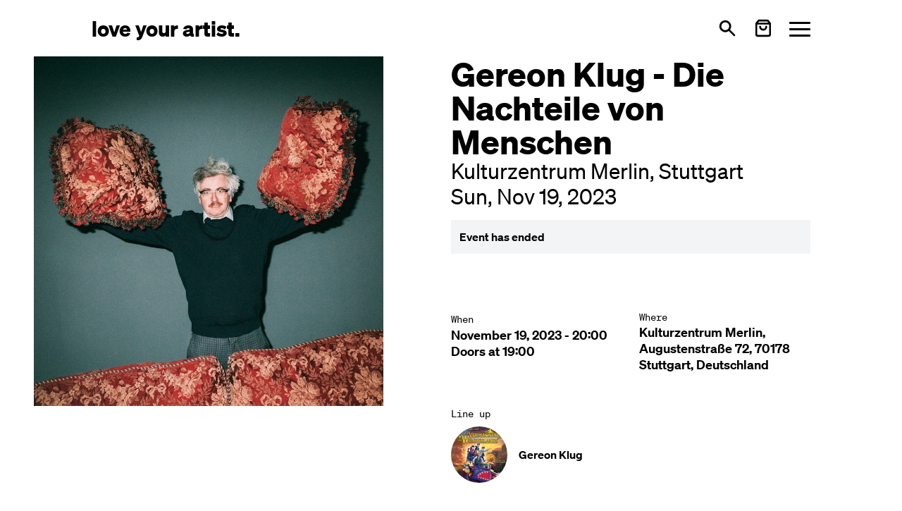

--- FILE ---
content_type: application/javascript; charset=UTF-8
request_url: https://loveyourartist.com/en/chunk-R2LMFIZT.js
body_size: 74331
content:
import{a as mi,c as Ci,d as yi,h as vi}from"./chunk-F4C3OMA3.js";import{b as fi}from"./chunk-QBUZNWM6.js";import{a as Si,b as Ei}from"./chunk-L2VLFPVC.js";import{a as gi,b as Ti}from"./chunk-OS4PYM7G.js";import{a as di}from"./chunk-YWIYTODH.js";import{g as Et}from"./chunk-PJIUQZAJ.js";import{E as bi,I as Ni,b as Ai,e as hi,f as Pi,h as Ri,j as Mi,k as Li,z as Oi}from"./chunk-BT2OAHDP.js";import{c as pi,d as rn,f as an,g as ln,h as _n}from"./chunk-K63GMF5O.js";import{a as Yt,b as Qe}from"./chunk-SDCCRPEW.js";import{Q as Vt,U as ui,ea as qe,fa as St,v as zt}from"./chunk-FP4DB5O2.js";import{a as si,e as ci}from"./chunk-AL35FDZR.js";import{$ as $t,$b as ut,$c as dt,Aa as Ft,Ab as Yn,Ac as Ne,B as xn,Bb as J,C as Fn,Cb as $,Db as Wn,Dc as Ht,E as nt,Eb as fe,Fa as Hn,G as Un,Ga as ct,Gb as F,Gc as Jn,Hb as tn,I as wn,Jb as Be,K as kn,Ka as Bn,Kb as Xe,Lb as a,Mb as _,N as In,Nb as Y,Ob as se,Pb as ce,Qb as be,Rb as ee,Tb as nn,Ub as on,Vb as A,Wb as Fe,Xb as Ue,Y as Dn,Z as He,Zb as H,Zc as Bt,_b as g,ac as it,bb as Ut,bd as ei,cd as ti,da as st,db as Xn,dc as kt,dd as ni,ea as xt,eb as c,ec as It,ed as ii,f as _t,fc as Dt,g as Nn,gc as Ee,hc as U,hd as oi,ia as Gn,ic as he,id as pt,ja as W,jb as Ye,jc as me,jd as je,kc as Gt,kd as ri,n as yn,nc as jn,nd as ai,o as vt,ob as Se,oc as qn,pb as wt,pc as Qn,ra as D,rb as zn,rc as We,rd as Xt,s as vn,sa as G,sc as ge,sd as li,ta as xe,tb as R,tc as ot,td as oe,u as $n,ua as ht,uc as Kn,vc as w,vd as _i,wc as X,xc as Pt,yc as Zn,zb as Vn}from"./chunk-EBDZAXEP.js";import{a as Ce,b as yt,l as Ae}from"./chunk-7LH5AWSQ.js";var Wt=(()=>{class e{get state(){return this.state$$.value;}set state(n){this.state$$.next(n);}constructor(n){this.router=n,this.state$$=new Nn({}),this.state$=this.state$$.asObservable(),this.router.events.pipe(nt(t=>t instanceof zt)).subscribe(()=>this.state={});}updateState(n){this.state$$.next(Ce(Ce({},this.state),n));}toggleMenu(n){typeof n>"u"&&(n=!this.state.isMenuOpen),this.updateState({isMenuOpen:n});}static{this.ɵfac=function(t){return new(t||e)(Gn(qe));};}static{this.ɵprov=st({token:e,factory:e.ɵfac,providedIn:"root"});}}return e;})();var bo=[[["","navbar",""]],"*"],No=["[navbar]","*"];function yo(e,i){if(e&1&&(se(0),a(1,"div",1)(2,"div"),it(3),_(),a(4,"div"),it(5,1),_()(),ce()),e&2){let n=i.ngIf;c(),Wn("color",n.isMenuOpen?null:n.customColor)("background-color",n.isMenuOpen?null:n.customBackgroundColor),$("ngClass",n.isMenuOpen?"bg-white text-black":"text-black")("@openClose",n.isMenuOpen?"open":"closed")("@openClose",n.isMenuOpen?"open":"closed"),c(3),fe("hidden",!n.isMenuOpen);}}var $i=(()=>{class e{#e;constructor(n,t,o,r){this.host=n,this.router=t,this.service=o,this.platformId=r,this.destroy$$=new _t(),this.state$=this.service.state$,this.#e=W(di),this.router.events.pipe(He(this.destroy$$),nt(d=>d instanceof zt)).subscribe(()=>this.#e.unlock());}ngOnInit(){this.state$.pipe(He(this.destroy$$)).pipe(nt(()=>_i(this.platformId))).subscribe(n=>{n.isMenuOpen?this.#e.lock(this.host?.nativeElement):this.#e.unlock(this.host?.nativeElement);});}ngOnDestroy(){this.destroy$$.next(),this.destroy$$.complete();}static{this.ɵfac=function(t){return new(t||e)(Ye(Hn,9),Ye(qe),Ye(Wt),Ye(Bn));};}static{this.ɵcmp=Se({type:e,selectors:[["ui-toolbar"]],ngContentSelectors:No,decls:2,vars:3,consts:[[4,"ngIf"],[1,"relative","z-20","isolate","overflow-y-auto","overscroll-contain",3,"ngClass"]],template:function(t,o){t&1&&(ut(bo),R(0,yo,6,9,"ng-container",0),w(1,"async")),t&2&&$("ngIf",X(1,1,o.state$));},dependencies:[oe,dt,ei,je],encapsulation:2,data:{animation:[pi("openClose",[ln("open",an({height:"100%"})),ln("closed",an({height:"5rem"})),_n("open => closed",[rn(".3s ease-out")]),_n("closed => open",[rn(".2s ease-out")])])]},changeDetection:0});}}return e;})();var Bi="opt-in",Rt="opt-out",Xi="show--consent",zi="show--preferences",xi="disable--interaction",Qt="data-category",I="div",ye="button",ve="aria-hidden",Mt="btn-group",re="click",Tt="data-role",Tn="consentModal",fn="preferencesModal",Sn=class{constructor(){this.t={mode:Bi,revision:0,autoShow:!0,lazyHtmlGeneration:!0,autoClearCookies:!0,manageScriptTags:!0,hideFromBots:!0,cookie:{name:"cc_cookie",expiresAfterDays:182,domain:"",path:"/",secure:!0,sameSite:"Lax"}},this.o={i:{},l:"",_:{},u:{},p:{},m:[],v:!1,h:null,C:null,S:null,M:"",D:!0,T:!1,k:!1,A:!1,N:!1,H:[],V:!1,I:!0,L:[],j:!1,F:"",P:!1,O:[],R:[],B:[],$:[],G:!1,J:!1,U:!1,q:[],K:[],W:[],X:{},Y:{},Z:{},ee:{},te:{},oe:[]},this.ne={ae:{},se:{}},this.ce={},this.re={ie:"cc:onFirstConsent",le:"cc:onConsent",de:"cc:onChange",fe:"cc:onModalShow",_e:"cc:onModalHide",ue:"cc:onModalReady"};}},s=new Sn(),Vi=(e,i)=>e.indexOf(i),z=(e,i)=>Vi(e,i)!==-1,Zt=e=>Array.isArray(e),ft=e=>typeof e=="string",En=e=>!!e&&typeof e=="object"&&!Zt(e),we=e=>typeof e=="function",rt=e=>Object.keys(e),Yi=e=>Array.from(new Set(e)),Kt=()=>document.activeElement,gt=e=>e.preventDefault(),Cn=(e,i)=>e.querySelectorAll(i);var C=e=>{let i=document.createElement(e);return e===ye&&(i.type=e),i;},x=(e,i,n)=>e.setAttribute(i,n),sn=(e,i,n)=>{e.removeAttribute(n?"data-"+i:i);},jt=(e,i,n)=>e.getAttribute(n?"data-"+i:i),f=(e,i)=>e.appendChild(i),V=(e,i)=>e.classList.add(i),ue=(e,i)=>V(e,"cm__"+i),k=(e,i)=>V(e,"pm__"+i),Ze=(e,i)=>e.classList.remove(i),Ke=e=>{if(typeof e!="object")return e;if(e instanceof Date)return new Date(e.getTime());let i=Array.isArray(e)?[]:{};for(let n in e){let t=e[n];i[n]=Ke(t);}return i;};var Fi=(e,i)=>dispatchEvent(new CustomEvent(e,{detail:i})),j=(e,i,n,t)=>{e.addEventListener(i,n),t&&s.o.m.push({pe:e,ge:i,me:n});},Ui=()=>{let e=s.t.cookie.expiresAfterDays;return we(e)?e(s.o.F):e;},cn=(e,i)=>{let n=e||[],t=i||[];return n.filter(o=>!z(t,o)).concat(t.filter(o=>!z(n,o)));},Wi=e=>{s.o.R=Yi(e),s.o.F=(()=>{let i="custom",{R:n,O:t,B:o}=s.o,r=n.length;return r===t.length?i="all":r===o.length&&(i="necessary"),i;})();},ji=(e,i,n,t)=>{let o="accept-",{show:r,showPreferences:d,hide:l,hidePreferences:u,acceptCategory:p}=i,h=e||document,S=M=>Cn(h,`[data-cc="${M}"]`),E=(M,b)=>{gt(M),p(b),u(),l();},T=S("show-preferencesModal"),m=S("show-consentModal"),L=S(o+"all"),O=S(o+"necessary"),v=S(o+"custom"),P=s.t.lazyHtmlGeneration;for(let M of T)x(M,"aria-haspopup","dialog"),j(M,re,b=>{gt(b),d();}),P&&(j(M,"mouseenter",b=>{gt(b),s.o.N||n(i,t);},!0),j(M,"focus",()=>{s.o.N||n(i,t);}));for(let M of m)x(M,"aria-haspopup","dialog"),j(M,re,b=>{gt(b),r(!0);},!0);for(let M of L)j(M,re,b=>{E(b,"all");},!0);for(let M of v)j(M,re,b=>{E(b);},!0);for(let M of O)j(M,re,b=>{E(b,[]);},!0);},ke=(e,i)=>{e&&(i&&(e.tabIndex=-1),e.focus(),i&&e.removeAttribute("tabindex"));},qi=(e,i)=>{let n=t=>{t.target.removeEventListener("transitionend",n),t.propertyName==="opacity"&&getComputedStyle(e).opacity==="1"&&ke((o=>o===1?s.ne.be:s.ne.ve)(i));};j(e,"transitionend",n);},wi,Qi=e=>{clearTimeout(wi),e?V(s.ne.ye,xi):wi=setTimeout(()=>{Ze(s.ne.ye,xi);},500);},vo=["M 19.5 4.5 L 4.5 19.5 M 4.5 4.501 L 19.5 19.5","M 3.572 13.406 L 8.281 18.115 L 20.428 5.885","M 21.999 6.94 L 11.639 17.18 L 2.001 6.82 "],Ot=(e=0,i=1.5)=>`<svg viewBox="0 0 24 24" stroke-width="${i}"><path d="${vo[e]}"/></svg>`,Ki=e=>{let i=s.ne,n=s.o;(t=>{let o=t===i.he,r=n.i.disablePageInteraction?i.ye:o?i.Ce:i.ye;j(r,"keydown",d=>{if(d.key!=="Tab"||!(o?n.k&&!n.A:n.A))return;let l=Kt(),u=o?n.q:n.K;u.length!==0&&(d.shiftKey?l!==u[0]&&t.contains(l)||(gt(d),ke(u[1])):l!==u[1]&&t.contains(l)||(gt(d),ke(u[0])));},!0);})(e);},$o=["[href]",ye,"input","details","[tabindex]"].map(e=>e+':not([tabindex="-1"])').join(","),Zi=e=>{let{o:i,ne:n}=s,t=(o,r)=>{let d=Cn(o,$o);r[0]=d[0],r[1]=d[d.length-1];};e===1&&i.T&&t(n.he,i.q),e===2&&i.N&&t(n.we,i.K);},Ie=(e,i,n)=>{let{de:t,le:o,ie:r,_e:d,ue:l,fe:u}=s.ce,p=s.re;if(i){let S={modalName:i};return e===p.fe?we(u)&&u(S):e===p._e?we(d)&&d(S):(S.modal=n,we(l)&&l(S)),Fi(e,S);}let h={cookie:s.o.p};e===p.ie?we(r)&&r(Ke(h)):e===p.le?we(o)&&o(Ke(h)):(h.changedCategories=s.o.L,h.changedServices=s.o.ee,we(t)&&t(Ke(h))),Fi(e,Ke(h));},bt=(e,i)=>{try{return e();}catch(n){return!i&&console.warn("CookieConsent:",n),!1;}},mn=e=>{let{Y:i,ee:n,O:t,X:o,oe:r,p:d,L:l}=s.o;for(let S of t){let E=n[S]||i[S]||[];for(let T of E){let m=o[S][T];if(!m)continue;let{onAccept:L,onReject:O}=m;!m.Se&&z(i[S],T)?(m.Se=!0,we(L)&&L()):m.Se&&!z(i[S],T)&&(m.Se=!1,we(O)&&O());}}if(!s.t.manageScriptTags)return;let u=r,p=e||d.categories||[],h=(S,E)=>{if(E>=S.length)return;let T=r[E];if(T.xe)return h(S,E+1);let m=T.Me,L=T.De,O=T.Te,v=z(p,L),P=!!O&&z(i[L],O);if(!O&&!T.ke&&v||!O&&T.ke&&!v&&z(l,L)||O&&!T.ke&&P||O&&T.ke&&!P&&z(n[L]||[],O)){T.xe=!0;let M=jt(m,"type",!0);sn(m,"type",!!M),sn(m,Qt);let b=jt(m,"src",!0);b&&sn(m,"src",!0);let y=C("script");y.textContent=m.innerHTML;for(let{nodeName:B}of m.attributes)x(y,B,m[B]||jt(m,B));M&&(y.type=M),b?y.src=b:b=m.src;let q=!!b&&(!M||["text/javascript","module"].includes(M));if(q&&(y.onload=y.onerror=()=>{h(S,++E);}),m.replaceWith(y),q)return;}h(S,++E);};h(u,0);},qt="bottom",gn="left",Ji="center",An="right",un="inline",eo="wide",to="pm--",dn=["middle","top",qt],ki=[gn,Ji,An],xo={box:{Ee:[eo,un],Ae:dn,Ne:ki,He:qt,Ve:An},cloud:{Ee:[un],Ae:dn,Ne:ki,He:qt,Ve:Ji},bar:{Ee:[un],Ae:dn.slice(1),Ne:[],He:qt,Ve:""}},Fo={box:{Ee:[],Ae:[],Ne:[],He:"",Ve:""},bar:{Ee:[eo],Ae:[],Ne:[gn,An],He:"",Ve:gn}},no=e=>{let i=s.o.i.guiOptions,n=i&&i.consentModal,t=i&&i.preferencesModal;e===0&&Ii(s.ne.he,xo,n,"cm--","box","cm"),e===1&&Ii(s.ne.we,Fo,t,to,"box","pm");},Ii=(e,i,n,t,o,r)=>{e.className=r;let d=n&&n.layout,l=n&&n.position,u=n&&n.flipButtons,p=!n||n.equalWeightButtons!==!1,h=d&&d.split(" ")||[],S=h[0],E=h[1],T=S in i?S:o,m=i[T],L=z(m.Ee,E)&&E,O=l&&l.split(" ")||[],v=O[0],P=t===to?O[0]:O[1],M=z(m.Ae,v)?v:m.He,b=z(m.Ne,P)?P:m.Ve,y=B=>{B&&V(e,t+B);};y(T),y(L),y(M),y(b),u&&y("flip");let q=r+"__btn--secondary";if(r==="cm"){let{Ie:B,Le:te}=s.ne;B&&(p?Ze(B,q):V(B,q)),te&&(p?Ze(te,q):V(te,q));}else{let{je:B}=s.ne;B&&(p?Ze(B,q):V(B,q));}},Nt=(e,i)=>{let n=s.o,t=s.ne,{hide:o,hidePreferences:r,acceptCategory:d}=e,l=b=>{d(b),r(),o();},u=n.u&&n.u.preferencesModal;if(!u)return;let p=u.title,h=u.closeIconLabel,S=u.acceptAllBtn,E=u.acceptNecessaryBtn,T=u.savePreferencesBtn,m=u.sections||[],L=S||E||T;if(t.Fe)t.Pe=C(I),k(t.Pe,"body");else{t.Fe=C(I),V(t.Fe,"pm-wrapper");let b=C("div");V(b,"pm-overlay"),f(t.Fe,b),j(b,re,r),t.we=C(I),V(t.we,"pm"),x(t.we,"role","dialog"),x(t.we,ve,!0),x(t.we,"aria-modal",!0),x(t.we,"aria-labelledby","pm__title"),j(t.ye,"keydown",y=>{y.keyCode===27&&r();},!0),t.Oe=C(I),k(t.Oe,"header"),t.Re=C("h2"),k(t.Re,"title"),t.Re.id="pm__title",t.Be=C(ye),k(t.Be,"close-btn"),x(t.Be,"aria-label",u.closeIconLabel||""),j(t.Be,re,r),t.$e=C("span"),t.$e.innerHTML=Ot(),f(t.Be,t.$e),t.Ge=C(I),k(t.Ge,"body"),t.Je=C(I),k(t.Je,"footer");var O=C(I);V(O,"btns");var v=C(I),P=C(I);k(v,Mt),k(P,Mt),f(t.Je,v),f(t.Je,P),f(t.Oe,t.Re),f(t.Oe,t.Be),t.ve=C(I),x(t.ve,"tabIndex",-1),f(t.we,t.ve),f(t.we,t.Oe),f(t.we,t.Ge),L&&f(t.we,t.Je),f(t.Fe,t.we);}let M;p&&(t.Re.innerHTML=p,h&&x(t.Be,"aria-label",h)),m.forEach((b,y)=>{let q=b.title,B=b.description,te=b.linkedCategory,De=te&&n.P[te],$e=b.cookieTable,ae=$e&&$e.body,Re=$e&&$e.caption,le=ae&&ae.length>0,Z=!!De,ne=Z&&n.X[te],Me=En(ne)&&rt(ne)||[],K=Z&&(!!B||!!le||rt(ne).length>0);var de=C(I);if(k(de,"section"),K||B){var _e=C(I);k(_e,"section-desc-wrapper");}let Le=Me.length;if(K&&Le>0){let ie=C(I);k(ie,"section-services");for(let Te of Me){let Q=ne[Te],pe=Q&&Q.label||Te,et=C(I),tt=C(I),Ct=C(I),at=C(I);k(et,"service"),k(at,"service-title"),k(tt,"service-header"),k(Ct,"service-icon");let Ge=Di(pe,Te,De,!0,te);at.innerHTML=pe,f(tt,Ct),f(tt,at),f(et,tt),f(et,Ge),f(ie,et);}f(_e,ie);}if(q){var Oe=C(I),N=C(Z?ye:I);if(k(Oe,"section-title-wrapper"),k(N,"section-title"),N.innerHTML=q,f(Oe,N),Z){let ie=C("span");ie.innerHTML=Ot(2,3.5),k(ie,"section-arrow"),f(Oe,ie),de.className+="--toggle";let Te=Di(q,te,De),Q=u.serviceCounterLabel;if(Le>0&&ft(Q)){let pe=C("span");k(pe,"badge"),k(pe,"service-counter"),x(pe,ve,!0),x(pe,"data-servicecounter",Le),Q&&(Q=Q.split("|"),Q=Q.length>1&&Le>1?Q[1]:Q[0],x(pe,"data-counterlabel",Q)),pe.innerHTML=Le+(Q?" "+Q:""),f(N,pe);}if(K){k(de,"section--expandable");var Ln=te+"-desc";x(N,"aria-expanded",!1),x(N,"aria-controls",Ln);}f(Oe,Te);}else x(N,"role","heading"),x(N,"aria-level","3");f(de,Oe);}if(B){var en=C("p");k(en,"section-desc"),en.innerHTML=B,f(_e,en);}if(K&&(x(_e,ve,"true"),_e.id=Ln,((ie,Te,Q)=>{j(N,re,()=>{Te.classList.contains("is-expanded")?(Ze(Te,"is-expanded"),x(Q,"aria-expanded","false"),x(ie,ve,"true")):(V(Te,"is-expanded"),x(Q,"aria-expanded","true"),x(ie,ve,"false"));});})(_e,de,N),le)){let ie=C("table"),Te=C("thead"),Q=C("tbody");if(Re){let Ge=C("caption");k(Ge,"table-caption"),Ge.innerHTML=Re,ie.appendChild(Ge);}k(ie,"section-table"),k(Te,"table-head"),k(Q,"table-body");let pe=$e.headers,et=rt(pe),tt=t.Ue.createDocumentFragment(),Ct=C("tr");for(let Ge of et){let lt=pe[Ge],Ve=C("th");Ve.id="cc__row-"+lt+y,x(Ve,"scope","col"),k(Ve,"table-th"),Ve.innerHTML=lt,f(tt,Ve);}f(Ct,tt),f(Te,Ct);let at=t.Ue.createDocumentFragment();for(let Ge of ae){let lt=C("tr");k(lt,"table-tr");for(let Ve of et){let On=pe[Ve],Mo=Ge[Ve],At=C("td"),bn=C(I);k(At,"table-td"),x(At,"data-column",On),x(At,"headers","cc__row-"+On+y),bn.insertAdjacentHTML("beforeend",Mo),f(At,bn),f(lt,At);}f(at,lt);}f(Q,at),f(ie,Te),f(ie,Q),f(_e,ie);}(K||B)&&f(de,_e);let Ro=t.Pe||t.Ge;Z?(M||(M=C(I),k(M,"section-toggles")),M.appendChild(de)):M=null,f(Ro,M||de);}),S&&(t.ze||(t.ze=C(ye),k(t.ze,"btn"),x(t.ze,Tt,"all"),f(v,t.ze),j(t.ze,re,()=>l("all"))),t.ze.innerHTML=S),E&&(t.je||(t.je=C(ye),k(t.je,"btn"),x(t.je,Tt,"necessary"),f(v,t.je),j(t.je,re,()=>l([]))),t.je.innerHTML=E),T&&(t.qe||(t.qe=C(ye),k(t.qe,"btn"),k(t.qe,"btn--secondary"),x(t.qe,Tt,"save"),f(P,t.qe),j(t.qe,re,()=>l())),t.qe.innerHTML=T),t.Pe&&(t.we.replaceChild(t.Pe,t.Ge),t.Ge=t.Pe),no(1),n.N||(n.N=!0,Ie(s.re.ue,fn,t.we),i(e),f(t.Ce,t.Fe),Ki(t.we),setTimeout(()=>V(t.Fe,"cc--anim"),100)),Zi(2);};function Di(e,i,n,t,o){let r=s.o,d=s.ne,l=C("label"),u=C("input"),p=C("span"),h=C("span"),S=C("span"),E=C("span"),T=C("span");if(E.innerHTML=Ot(1,3),T.innerHTML=Ot(0,3),u.type="checkbox",V(l,"section__toggle-wrapper"),V(u,"section__toggle"),V(E,"toggle__icon-on"),V(T,"toggle__icon-off"),V(p,"toggle__icon"),V(h,"toggle__icon-circle"),V(S,"toggle__label"),x(p,ve,"true"),t?(V(l,"toggle-service"),x(u,Qt,o),d.se[o][i]=u):d.ae[i]=u,t?(m=>{j(u,"change",()=>{let L=d.se[m],O=d.ae[m];r.Z[m]=[];for(let v in L){let P=L[v];P.checked&&r.Z[m].push(P.value);}O.checked=r.Z[m].length>0;});})(o):(m=>{j(u,re,()=>{let L=d.se[m],O=u.checked;r.Z[m]=[];for(let v in L)L[v].checked=O,O&&r.Z[m].push(v);});})(i),u.value=i,S.textContent=e.replace(/<.*>.*<\/.*>/gm,""),f(h,T),f(h,E),f(p,h),r.D)(n.readOnly||n.enabled)&&(u.checked=!0);else if(t){let m=r.Y[o];u.checked=n.readOnly||z(m,i);}else z(r.R,i)&&(u.checked=!0);return n.readOnly&&(u.disabled=!0),f(l,u),f(l,p),f(l,S),l;}var pn=()=>{let e=C("span");return s.ne.Ke||(s.ne.Ke=e),e;},io=(e,i)=>{let n=s.o,t=s.ne,{hide:o,showPreferences:r,acceptCategory:d}=e,l=n.u&&n.u.consentModal;if(!l)return;let u=l.acceptAllBtn,p=l.acceptNecessaryBtn,h=l.showPreferencesBtn,S=l.closeIconLabel,E=l.footer,T=l.label,m=l.title,L=v=>{o(),d(v);};if(!t.Qe){t.Qe=C(I),t.he=C(I),t.We=C(I),t.Xe=C(I),t.Ye=C(I),V(t.Qe,"cm-wrapper"),V(t.he,"cm"),ue(t.We,"body"),ue(t.Xe,"texts"),ue(t.Ye,"btns"),x(t.he,"role","dialog"),x(t.he,"aria-modal","true"),x(t.he,ve,"false"),x(t.he,"aria-describedby","cm__desc"),T?x(t.he,"aria-label",T):m&&x(t.he,"aria-labelledby","cm__title");let v="box",P=n.i.guiOptions,M=P&&P.consentModal,b=(M&&M.layout||v).split(" ")[0]===v;m&&S&&b&&(t.Le||(t.Le=C(ye),t.Le.innerHTML=Ot(),ue(t.Le,"btn"),ue(t.Le,"btn--close"),j(t.Le,re,()=>{L([]);}),f(t.We,t.Le)),x(t.Le,"aria-label",S)),f(t.We,t.Xe),(u||p||h)&&f(t.We,t.Ye),t.be=C(I),x(t.be,"tabIndex",-1),f(t.he,t.be),f(t.he,t.We),f(t.Qe,t.he);}m&&(t.Ze||(t.Ze=C("h2"),t.Ze.className=t.Ze.id="cm__title",f(t.Xe,t.Ze)),t.Ze.innerHTML=m);let O=l.description;if(O&&(n.V&&(O=O.replace("{{revisionMessage}}",n.I?"":l.revisionMessage||"")),t.et||(t.et=C("p"),t.et.className=t.et.id="cm__desc",f(t.Xe,t.et)),t.et.innerHTML=O),u&&(t.tt||(t.tt=C(ye),f(t.tt,pn()),ue(t.tt,"btn"),x(t.tt,Tt,"all"),j(t.tt,re,()=>{L("all");})),t.tt.firstElementChild.innerHTML=u),p&&(t.Ie||(t.Ie=C(ye),f(t.Ie,pn()),ue(t.Ie,"btn"),x(t.Ie,Tt,"necessary"),j(t.Ie,re,()=>{L([]);})),t.Ie.firstElementChild.innerHTML=p),h&&(t.ot||(t.ot=C(ye),f(t.ot,pn()),ue(t.ot,"btn"),ue(t.ot,"btn--secondary"),x(t.ot,Tt,"show"),j(t.ot,"mouseenter",()=>{n.N||Nt(e,i);}),j(t.ot,re,r)),t.ot.firstElementChild.innerHTML=h),t.nt||(t.nt=C(I),ue(t.nt,Mt),u&&f(t.nt,t.tt),p&&f(t.nt,t.Ie),(u||p)&&f(t.We,t.nt),f(t.Ye,t.nt)),t.ot&&!t.st&&(t.st=C(I),t.Ie&&t.tt?(ue(t.st,Mt),f(t.st,t.ot),f(t.Ye,t.st)):(f(t.nt,t.ot),ue(t.nt,Mt+"--uneven"))),E){if(!t.ct){let v=C(I),P=C(I);t.ct=C(I),ue(v,"footer"),ue(P,"links"),ue(t.ct,"link-group"),f(P,t.ct),f(v,P),f(t.he,v);}t.ct.innerHTML=E;}no(0),n.T||(n.T=!0,Ie(s.re.ue,Tn,t.he),i(e),f(t.Ce,t.Qe),Ki(t.he),setTimeout(()=>V(t.Qe,"cc--anim"),100)),Zi(1),ji(t.We,e,Nt,i);},oo=e=>{if(!ft(e))return null;if(e in s.o._)return e;let i=e.slice(0,2);return i in s.o._?i:null;},ro=()=>s.o.l||s.o.i.language.default,ao=e=>{e&&(s.o.l=e);},Uo=e=>Ae(void 0,null,function*(){let i=s.o,n=oo(e)?e:ro(),t=i._[n];if(ft(t)?t=yield(o=>Ae(void 0,null,function*(){try{return yield(yield fetch(o)).json();}catch(r){return console.error(r),!1;}}))(t):we(t)&&(t=yield t()),!t)throw`Could not load translation for the '${n}' language`;return i.u=t,ao(n),!0;}),wo=()=>{let e=s.o.i.language.rtl,i=s.ne.Ce;e&&i&&(Zt(e)||(e=[e]),z(e,s.o.l)?V(i,"cc--rtl"):Ze(i,"cc--rtl"));},Lt=()=>{let e=s.ne;if(e.Ce)return;e.Ce=C(I),e.Ce.id="cc-main",e.Ce.setAttribute("data-nosnippet",""),wo();let i=s.o.i.root;i&&ft(i)&&(i=document.querySelector(i)),(i||e.Ue.body).appendChild(e.Ce);},ko=e=>bt(()=>localStorage.removeItem(e)),Gi=(e,i)=>{if(i instanceof RegExp)return e.filter(n=>i.test(n));{let n=Vi(e,i);return n>-1?[e[n]]:[];}},Io=e=>{let{hostname:i,protocol:n}=location,{name:t,path:o,domain:r,sameSite:d,useLocalStorage:l,secure:u}=s.t.cookie,p=e?(()=>{let T=s.o.S,m=T?new Date()-T:0;return 864e5*Ui()-m;})():864e5*Ui(),h=new Date();h.setTime(h.getTime()+p),s.o.p.expirationTime=h.getTime();let S=JSON.stringify(s.o.p),E=t+"="+encodeURIComponent(S)+(p!==0?"; expires="+h.toUTCString():"")+"; Path="+o+"; SameSite="+d;z(i,".")&&(E+="; Domain="+r),u&&n==="https:"&&(E+="; Secure"),l?((T,m)=>{bt(()=>localStorage.setItem(T,m));})(t,S):document.cookie=E,s.o.p;},Hi=(e,i,n)=>{if(e.length===0)return;let t=n||s.t.cookie.domain,o=i||s.t.cookie.path,r=t.slice(0,4)==="www.",d=r&&t.substring(4),l=(u,p)=>{p&&p.slice(0,1)!=="."&&(p="."+p),document.cookie=u+"=; path="+o+(p?"; domain="+p:"")+"; expires=Thu, 01 Jan 1970 00:00:01 GMT;";};for(let u of e)l(u,n),n||l(u,t),r&&l(u,d);},Do=e=>{let i=e||s.t.cookie.name,n=s.t.cookie.useLocalStorage;return((o,r)=>{let d;return d=bt(()=>JSON.parse(r?o:decodeURIComponent(o)),!0)||{},d;})(n?(t=i,bt(()=>localStorage.getItem(t))||""):Go(i,!0),n);var t;},Go=(e,i)=>{let n=document.cookie.match("(^|;)\\s*"+e+"\\s*=\\s*([^;]+)");return n?i?n.pop():e:"";},Ho=e=>{let i=document.cookie.split(/;\s*/),n=[];for(let t of i){let o=t.split("=")[0];e?bt(()=>{e.test(o)&&n.push(o);}):n.push(o);}return n;},Bo=(e,i=[])=>{((n,t)=>{let{O:o,R:r,B:d,N:l,Z:u,$:p,X:h}=s.o,S=[];if(n){Zt(n)?S.push(...n):ft(n)&&(S=n==="all"?o:[n]);for(let E of o)u[E]=z(S,E)?rt(h[E]):[];}else S=[...r,...p],l&&(S=(()=>{let E=s.ne.ae;if(!E)return[];let T=[];for(let m in E)E[m].checked&&T.push(m);return T;})());S=S.filter(E=>!z(o,E)||!z(t,E)),S.push(...d),Wi(S);})(e,i),(()=>{let n=s.o,{Z:t,B:o,Y:r,X:d,O:l}=n,u=l;n.te=Ke(r);for(let p of u){let h=d[p],S=rt(h),E=t[p]&&t[p].length>0,T=z(o,p);if(S.length!==0){if(r[p]=[],T)r[p].push(...S);else if(E){let m=t[p];r[p].push(...m);}else r[p]=n.Z[p];r[p]=Yi(r[p]);}}})(),(()=>{let n=s.o;n.L=s.t.mode===Rt&&n.D?cn(n.$,n.R):cn(n.R,n.p.categories);let t=n.L.length>0,o=!1;for(let u of n.O)n.ee[u]=cn(n.Y[u],n.te[u]),n.ee[u].length>0&&(o=!0);let r=s.ne.ae;for(let u in r)r[u].checked=z(n.R,u);for(let u of n.O){let p=s.ne.se[u],h=n.Y[u];for(let S in p)p[S].checked=z(h,S);}n.C||(n.C=new Date()),n.M||(n.M=("10000000-1000-4000-8000"+-1e11).replace(/[018]/g,u=>(u^crypto.getRandomValues(new Uint8Array(1))[0]&15>>u/4).toString(16))),n.p={categories:Ke(n.R),revision:s.t.revision,data:n.h,consentTimestamp:n.C.toISOString(),consentId:n.M,services:Ke(n.Y),languageCode:s.o.l},n.S&&(n.p.lastConsentTimestamp=n.S.toISOString());let d=!1,l=t||o;(n.D||l)&&(n.D&&(n.D=!1,d=!0),n.S=n.S?new Date():n.C,n.p.lastConsentTimestamp=n.S.toISOString(),Io(),s.t.autoClearCookies&&(d||l)&&(u=>{let p=s.o,h=Ho(),S=(E=>{let T=s.o;return(E?T.O:T.L).filter(m=>{let L=T.P[m];return!!L&&!L.readOnly&&!!L.autoClear;});})(u);for(let E in p.ee)for(let T of p.ee[E]){let m=p.X[E][T].cookies;if(!z(p.Y[E],T)&&m)for(let L of m){let O=Gi(h,L.name);Hi(O,L.path,L.domain);}}for(let E of S){let T=p.P[E].autoClear,m=T&&T.cookies||[],L=z(p.L,E),O=!z(p.R,E),v=L&&O;if(u?O:v){T.reloadPage&&v&&(p.j=!0);for(let P of m){let M=Gi(h,P.name);Hi(M,P.path,P.domain);}}}})(d),mn()),d&&(Ie(s.re.ie),Ie(s.re.le),s.t.mode===Bi)||(l&&Ie(s.re.de),n.j&&(n.j=!1,location.reload()));})();},Xo=e=>{let i=s.o.D?[]:s.o.R;return z(i,e);};var zo=(e,i)=>{let n=s.o.D?[]:s.o.Y[i]||[];return z(n,e);};var Jt=e=>{let{ne:i,o:n}=s;if(!n.k){if(!n.T){if(!e)return;io(hn,Lt);}n.k=!0,n.J=Kt(),n.v&&Qi(!0),qi(i.he,1),V(i.ye,Xi),x(i.he,ve,"false"),setTimeout(()=>{ke(s.ne.be);},100),Ie(s.re.fe,Tn);}},Vo=()=>{let{ne:e,o:i,re:n}=s;i.k&&(i.k=!1,i.v&&Qi(),ke(e.Ke,!0),Ze(e.ye,Xi),x(e.he,ve,"true"),ke(i.J),i.J=null,Ie(n._e,Tn));},Yo=()=>{let e=s.o;e.A||(e.N||Nt(hn,Lt),e.A=!0,e.k?e.U=Kt():e.J=Kt(),qi(s.ne.we,2),V(s.ne.ye,zi),x(s.ne.we,ve,"false"),setTimeout(()=>{ke(s.ne.ve);},100),Ie(s.re.fe,fn));},Wo=()=>{let e=s.o;e.A&&(e.A=!1,(()=>{let i=lo(),n=s.o.P,t=s.ne.ae,o=s.ne.se,r=d=>z(s.o.$,d);for(let d in t){let l=!!n[d].readOnly;t[d].checked=l||(i?Xo(d):r(d));for(let u in o[d])o[d][u].checked=l||(i?zo(u,d):r(d));}})(),ke(s.ne.$e,!0),Ze(s.ne.ye,zi),x(s.ne.we,ve,"true"),e.k?(ke(e.U),e.U=null):(ke(e.J),e.J=null),Ie(s.re._e,fn));},hn={show:Jt,hide:Vo,showPreferences:Yo,hidePreferences:Wo,acceptCategory:Bo};var lo=()=>!s.o.D,_o=e=>Ae(void 0,null,function*(){let{o:i,t:n,re:t}=s,o=window;if(!o._ccRun){if(o._ccRun=!0,(l=>{let{ne:u,t:p,o:h}=s,S=p,E=h,{cookie:T}=S,m=s.ce,L=l.cookie,O=l.categories,v=rt(O)||[],P=navigator,M=document;u.Ue=M,u.ye=M.documentElement,T.domain=location.hostname,E.i=l,E.P=O,E.O=v,E._=l.language.translations,E.v=!!l.disablePageInteraction,m.ie=l.onFirstConsent,m.le=l.onConsent,m.de=l.onChange,m._e=l.onModalHide,m.fe=l.onModalShow,m.ue=l.onModalReady;let{mode:b,autoShow:y,lazyHtmlGeneration:q,autoClearCookies:B,revision:te,manageScriptTags:De,hideFromBots:$e}=l;b===Rt&&(S.mode=b),typeof B=="boolean"&&(S.autoClearCookies=B),typeof De=="boolean"&&(S.manageScriptTags=De),typeof te=="number"&&te>=0&&(S.revision=te,E.V=!0),typeof y=="boolean"&&(S.autoShow=y),typeof q=="boolean"&&(S.lazyHtmlGeneration=q),$e===!1&&(S.hideFromBots=!1),S.hideFromBots===!0&&P&&(E.G=P.userAgent&&/bot|crawl|spider|slurp|teoma/i.test(P.userAgent)||P.webdriver),En(L)&&(S.cookie=Ce(Ce({},T),L)),S.autoClearCookies,E.V,S.manageScriptTags,(ae=>{let{P:Re,X:le,Y:Z,Z:ne,B:Me}=s.o;for(let K of ae){let de=Re[K],_e=de.services||{},Le=En(_e)&&rt(_e)||[];le[K]={},Z[K]=[],ne[K]=[],de.readOnly&&(Me.push(K),Z[K]=Le),s.ne.se[K]={};for(let Oe of Le){let N=_e[Oe];N.Se=!1,le[K][Oe]=N;}}})(v),(()=>{if(!s.t.manageScriptTags)return;let ae=s.o,Re=Cn(document,"script["+Qt+"]");for(let le of Re){let Z=jt(le,Qt),ne=le.dataset.service||"",Me=!1;if(Z&&Z.charAt(0)==="!"&&(Z=Z.slice(1),Me=!0),ne.charAt(0)==="!"&&(ne=ne.slice(1),Me=!0),z(ae.O,Z)&&(ae.oe.push({Me:le,xe:!1,ke:Me,De:Z,Te:ne}),ne)){let K=ae.X[Z];K[ne]||(K[ne]={Se:!1});}}})(),ao((()=>{let ae=s.o.i.language.autoDetect;if(ae){let Re={browser:navigator.language,document:document.documentElement.lang},le=oo(Re[ae]);if(le)return le;}return ro();})());})(e),i.G)return;(()=>{let l=s.o,u=s.t,p=Do(),{categories:h,services:S,consentId:E,consentTimestamp:T,lastConsentTimestamp:m,data:L,revision:O}=p,v=Zt(h);l.p=p,l.M=E;let P=!!E&&ft(E);l.C=T,l.C&&(l.C=new Date(T)),l.S=m,l.S&&(l.S=new Date(m)),l.h=L!==void 0?L:null,l.V&&P&&O!==u.revision&&(l.I=!1),l.D=!(P&&l.I&&l.C&&l.S&&v),u.cookie.useLocalStorage&&!l.D&&(l.D=new Date().getTime()>(p.expirationTime||0),l.D&&ko(u.cookie.name)),l.D,(()=>{let M=s.o;for(let b of M.O){let y=M.P[b];if(y.readOnly||y.enabled){M.$.push(b);let q=M.X[b]||{};for(let B in q)M.Z[b].push(B),M.i.mode===Rt&&M.Y[b].push(B);}}})(),l.D?u.mode===Rt&&(l.R=[...l.$]):(l.Y=Ce(Ce({},l.Y),S),l.Z=Ce({},l.Y),Wi([...l.B,...h]));})();let d=lo();if(!(yield Uo()))return!1;if(ji(null,r=hn,Nt,Lt),s.o.D&&io(r,Lt),s.t.lazyHtmlGeneration||Nt(r,Lt),n.autoShow&&!d&&Jt(!0),d)return mn(),Ie(t.le);n.mode===Rt&&mn(i.$);}var r;});var so=()=>{let e=window.location.host.replace(/:[0-9]{1,4}/,"").split("."),i=e.slice(e.length-2).join(".");return i.includes("localhost")?"localhost":`.${i}`;};var ze=function(e){return e.Necessary="necessary",e.Analytics="analytics",e;}(ze||{}),co=(()=>{class e{#e=W(mi);#t=W(Ht);show(){Jt(!0);}init(){_o({disablePageInteraction:!0,hideFromBots:!0,manageScriptTags:!1,guiOptions:{consentModal:{layout:"box wide",position:"bottom right",equalWeightButtons:!0,flipButtons:!0},preferencesModal:{layout:"box",equalWeightButtons:!0,flipButtons:!1}},cookie:{domain:so()},onConsent:({cookie:n})=>{this.#e.setTrackingConsent(n.categories.includes(ze.Analytics));},onChange:({cookie:n})=>{this.#e.setTrackingConsent(n.categories.includes(ze.Analytics));},categories:{[ze.Necessary]:{enabled:!0,readOnly:!0},[ze.Analytics]:{enabled:!1,readOnly:!1}},language:{default:this.#t==="de"?"de":"en",translations:{en:{consentModal:{title:"We use cookies!",description:'To ensure that our website functions smoothly, we store cookies on your device. We also use services from Meta and Google that set cookies as well. You can reject certain cookies or limit their use. Detailed information and opt-out options can be found in our <a href="/info/privacy">Privacy Policy</a>.',acceptAllBtn:"Accept all",acceptNecessaryBtn:"Accept necessary",showPreferencesBtn:"Manage individual preferences",footer:`
                      <a href="/info/imprint">Imprint</a>
                      <a href="/info/privacy">Privacy Policy</a>
                    `},preferencesModal:{title:"We use cookies",acceptAllBtn:"Accept all",acceptNecessaryBtn:"Accept necessary",savePreferencesBtn:"Accept current selection",closeIconLabel:"Close modal",serviceCounterLabel:"Service|Services",sections:[{title:"Cookie Verwendung",description:'To ensure that our website functions smoothly, we store cookies on your device. We also use services from Meta and Google that set cookies as well. You can reject certain cookies or limit their use. Detailed information and opt-out options can be found in our <a href="/info/privacy">Privacy Policy</a>.'},{title:'Essential Cookies <span class="pm__badge">always active</span>',description:"These cookies ensure that our website is displayed correctly and functions smoothly.",linkedCategory:ze.Necessary},{title:"Analytics & Marketing",description:"Our advertising partners use these cookies to show you relevant offers and ads. We don\u2019t store personal data, but your browser and device type are recognized. Google, Microsoft, and Meta support us in this. If you disable these cookies, ads may be less tailored to you.",linkedCategory:ze.Analytics}]}},de:{consentModal:{title:"Wir verwenden Cookies!",description:"Um sicherzustellen, dass unser Webseite reibungslos funktioniert, speichern wir Cookies auf deinem Endger\xE4t. Zudem nutzen wir Dienste von Meta und Google, die ebenfalls Cookies einsetzen. Du kannst bestimmte Cookies ablehnen oder deren Nutzung einschr\xE4nken. Detaillierte Informationen und die entsprechenden Opt-Out-Optionen findest du in unserer Datenschutzerkl\xE4rung.",acceptAllBtn:"Alle akzeptieren",acceptNecessaryBtn:"Notwendige akzeptieren",showPreferencesBtn:"Zu den Cookie Einstellungen",footer:`
                      <a href="/info/imprint">Impressum</a>
                      <a href="/info/privacy">Datenschutzerkl\xE4rung</a>
                    `},preferencesModal:{title:"Cookie Einstellungen",acceptAllBtn:"Alle akzeptieren",acceptNecessaryBtn:"Notwendige akzeptieren",savePreferencesBtn:"Auswahl speichern",closeIconLabel:"Schlie\xDFen",serviceCounterLabel:"Service|Services",sections:[{title:"Cookie Verwendung",description:'Um sicherzustellen, dass unser Webseite reibungslos funktioniert, speichern wir Cookies auf deinem Endger\xE4t. Zudem nutzen wir Dienste von Meta und Google, die ebenfalls Cookies einsetzen. Du kannst bestimmte Cookies ablehnen oder deren Nutzung einschr\xE4nken. Detaillierte Informationen findest du in unserer <a href="/info/privacy">Datenschutzerkl\xE4rung.</a>'},{title:'Essentielle Cookies <span class="pm__badge">immer aktiv</span>',description:"Diese Cookies sorgen daf\xFCr, dass unsere Website korrekt angezeigt wird und einwandfrei funktioniert.",linkedCategory:ze.Necessary},{title:"Analytics & Marketing",description:"Diese Cookies setzen unsere Partner, um dir passende Angebote und relevante Werbung anzuzeigen. Pers\xF6nliche Daten speichern wir nicht, aber dein Browser und Ger\xE4tetyp werden erkannt. Anbieter wie Google, und Meta unterst\xFCtzen uns dabei. Wenn du diese Cookies deaktivierst, kann Werbung weniger auf dich zugeschnitten sein.",linkedCategory:ze.Analytics}]}}}}});}static{this.ɵfac=function(t){return new(t||e)();};}static{this.ɵprov=st({token:e,factory:e.ɵfac,providedIn:"root"});}}return e;})();function jo(e,i){e&1&&(a(0,"div",18),A(1,5),_());}function qo(e,i){e&1&&(a(0,"div",18),A(1,6),_());}function Qo(e,i){e&1&&be(0);}function Ko(e,i){if(e&1){let n=ee();a(0,"button",23),H("click",function(){D(n);let o=g();return G(o.payNow());}),a(1,"div",24)(2,"div",25),A(3,7),_(),xe(),a(4,"svg",26),Y(5,"path",27),_()()();}}var uo=(()=>{class e{constructor(){this.#e=W(qe),this.#t=W(Ci),this.#n=W(Et),this.containsTickets$=this.#n.selectHasTickets();}#e;#t;#n;payNow(){return Ae(this,null,function*(){yield this.#t.trackEnterCheckout(),this.#e.navigate(["/checkout"]);});}static{this.ɵfac=function(t){return new(t||e)();};}static{this.ɵcmp=Se({type:e,selectors:[["lya-cart-overview"]],decls:26,vars:10,consts:()=>{let n;n="Cart with items";let t;t="Price overview";let o;o="Total sum";let r;r="Cart Overview";let d;d="Order Summary";let l;l="Sum";let u;u="Price incl. VAT and booking fee ";let p;p="Price incl. VAT";let h;h="Go to checkout";let S;return S="Pay",[["cart",""],["checkoutButtonTemplate",""],r,d,l,u,p,S,["aria-labelledby","cart-heading",1,"px-container"],[1,"my-6"],["aria-labelledby","cart-heading"],["id","cart-heading",1,"sr-only"],["aria-label",n,3,"editQuantities"],["aria-labelledby","cart-summary",1,"py-6","space-y-3","sticky","bottom-0","bg-white","border-t"],["id","cart-summary",1,"sr-only"],["role","group","aria-label",t,1,"flex","flex-row","items-center","space-x-4"],[1,"grow","overflow-hidden"],[1,"truncate","text-xl","font-semibold"],["aria-live","polite",1,"text-sm"],["aria-live","polite","aria-atomic","true",1,"shrink-0","text-right","text-lg","font-mono"],["aria-label",o],[1,"py-4","lg:text-right"],[4,"ngTemplateOutlet"],["ui-button","primary","type","button","aria-label",h,1,"w-full","lg:w-auto",3,"click"],[1,"flex","flex-row","justify-center","items-center","space-x-4"],[1,"px-2","py-1","max-w-prose","font-semibold","text-xl"],["xmlns","http://www.w3.org/2000/svg","fill","none","viewBox","0 0 24 24","stroke","currentColor","stroke-width","2","aria-hidden","true",1,"h-6","w-6"],["stroke-linecap","round","stroke-linejoin","round","d","M17 9V7a2 2 0 00-2-2H5a2 2 0 00-2 2v6a2 2 0 002 2h2m2 4h10a2 2 0 002-2v-6a2 2 0 00-2-2H9a2 2 0 00-2 2v6a2 2 0 002 2zm7-5a2 2 0 11-4 0 2 2 0 014 0z"]];},template:function(t,o){if(t&1&&(a(0,"div",8)(1,"div",9)(2,"section",10)(3,"h1",11),A(4,2),_(),a(5,"lya-cart",12,0)(7,"section",13)(8,"h2",14),A(9,3),_(),a(10,"div",15)(11,"div",16)(12,"div",17),A(13,4),_(),R(14,jo,2,0,"div",18),w(15,"async"),R(16,qo,2,0,"div",18),_(),a(17,"div",19)(18,"span",20),U(19),w(20,"async"),w(21,"currency"),_()()(),a(22,"div",21),R(23,Qo,1,0,"ng-container",22),_()()()()()(),R(24,Ko,6,0,"ng-template",null,1,Ne)),t&2){let r,d=Ee(6),l=Ee(25);c(5),$("editQuantities",!0),c(9),F((r=X(15,4,o.containsTickets$))?14:16,r),c(5),he(X(21,8,X(20,6,d.cartItemsSum$))),c(4),$("ngTemplateOutlet",l);}},dependencies:[oe,pt,je,Xt,vi,Qe],encapsulation:2,changeDetection:0});}}return e;})();function Zo(e,i){e&1&&(nn(0,0,1),Y(1,"span",9),on()),e&2&&(c(),Fe(i),Ue(0));}function Jo(e,i){e&1&&(a(0,"div")(1,"button",14),A(2,4),_()());}function er(e,i){e&1&&(a(0,"div")(1,"button",15),A(2,5),_()());}function tr(e,i){e&1&&(a(0,"div",11)(1,"button",16),A(2,6),_()());}var po=(()=>{class e{constructor(n,t){this.cartQuery=n,this.authQuery=t,this.quantity$=this.cartQuery.selectTotalQuantity(),this.isLoggedIn$=this.authQuery.isLoggedIn$,this.goToPath=new Ft();}ngOnInit(){}static{this.ɵfac=function(t){return new(t||e)(Ye(Et),Ye(fi));};}static{this.ɵcmp=Se({type:e,selectors:[["lya-menu"]],outputs:{goToPath:"goToPath"},decls:21,vars:12,consts:()=>{let n;n="Main menu";let t;t="View cart";let o;o="Number of items in cart";let r;r="Manage your account";let d;d="View help and FAQs";let l;l="Work with us";let u;u=" Cart "+"\uFFFD*4:1\uFFFD"+" ("+"\uFFFD0:1\uFFFD"+") "+"\uFFFD/*4:1\uFFFD"+"";let p;p=" Your account ";let h;h=" Help and FAQs ";let S;S="Work with us";let E;E="View your tickets";let T;T=" Your tickets ";let m;m="View your orders";let L;L=" Your orders ";let O;O="Logout";let v;return v=" Log out ",[u,p,h,S,T,L,v,["aria-label",n,1,"flex","flex-col","text-3xl","lg:text-5xl","font-semibold","px-container"],["ui-button","","aria-label",t,1,"block","py-2","my-1","lg:my-3","font-semibold",3,"click"],["aria-live","polite","aria-atomic","true","aria-label",o],["ui-button","","routerLink","/user/account","aria-label",r,1,"block","py-2","my-1","lg:my-3","font-semibold"],[1,"text-xl","lg:text-3xl"],["ui-button","","routerLink","/info/faqs","aria-label",d,1,"block","py-2","my-1","lg:my-3","font-semibold"],["ui-button","","href","https://www.b2b.loveyourartist.com","aria-label",l,"target","_blank","rel","noopener",1,"block","py-2","my-1","lg:my-3","font-semibold"],["ui-button","","routerLink","/user/tickets","aria-label",E,1,"block","py-2","my-1","lg:my-3","font-semibold"],["ui-button","","routerLink","/user/orders","aria-label",m,1,"block","py-2","my-1","lg:my-3","font-semibold"],["ui-button","","routerLink","/auth/signout","aria-label",O,1,"block","py-2","my-1","lg:my-3","font-semibold"]];},template:function(t,o){if(t&1&&(a(0,"nav",7)(1,"div")(2,"button",8),H("click",function(){return o.goToPath.emit("cart");}),nn(3,0),R(4,Zo,2,1,"span",9),w(5,"async"),on(),_()(),a(6,"div")(7,"button",10),A(8,1),_()(),R(9,Jo,3,0,"div"),w(10,"async"),R(11,er,3,0,"div"),w(12,"async"),R(13,tr,3,0,"div",11),w(14,"async"),a(15,"div",11)(16,"button",12),A(17,2),_()(),a(18,"div",11)(19,"a",13),A(20,3),_()()()),t&2){let r;c(4),F((r=X(5,4,o.quantity$))?4:-1,r),c(5),F(X(10,6,o.isLoggedIn$)?9:-1),c(2),F(X(12,8,o.isLoggedIn$)?11:-1),c(2),F(X(14,10,o.isLoggedIn$)?13:-1);}},dependencies:[oe,je,Qe,St],encapsulation:2,changeDetection:0});}}return e;})();var nr=(e,i,n)=>({"bg-gray-200":e,"bg-red-600 text-red-50":i,"bg-green-600 text-green-50":n}),So=()=>["red","green","gray"],ir=(e,i)=>({backgroundColor:e,color:i});function or(e,i){e&1&&(se(0),A(1,0),ce());}function rr(e,i){e&1&&(se(0),A(1,1),ce());}function ar(e,i){e&1&&(se(0),A(1,2),ce());}function lr(e,i){e&1&&(se(0),A(1,3),ce());}function _r(e,i){if(e&1&&(se(0),A(1,4),ce()),e&2){let n=g();c(),Fe(n.label.value),Ue(1);}}function sr(e,i){if(e&1&&(se(0),U(1),ce()),e&2){let n=g();c(),me("-",n.label.value,"%");}}function cr(e,i){e&1&&(se(0),A(1,5),ce());}function ur(e,i){e&1&&(se(0),A(1,6),ce());}function dr(e,i){if(e&1&&(se(0),U(1),ce()),e&2){let n=g();c(),he(n.label.text);}}var Eo=(()=>{class e{constructor(){}getAccessibleColor(n){let t=n.replace(/#/g,""),o=parseInt(t.slice(0,2),16),r=parseInt(t.slice(2,4),16),d=parseInt(t.slice(4,6),16);return(o*299+r*587+d*114)/1e3>=128?"#000000":"#FFFFFF";}static{this.ɵfac=function(t){return new(t||e)();};}static{this.ɵcmp=Se({type:e,selectors:[["ui-sellable-label"]],inputs:{label:"label"},standalone:!1,decls:12,vars:23,consts:()=>{let n;n="Sold out";let t;t="Canceled";let o;o="Postponed";let r;r="Currently unavailable";let d;d="up to -"+"\uFFFD0\uFFFD"+"%";let l;l="Reduced";let u;return u="Get external tickets",[n,t,o,r,d,l,u,[1,"py-1","px-1.5","font-mono","text-xs","uppercase",3,"ngClass","ngStyle","title"],[3,"ngSwitch"],[4,"ngSwitchCase"],[4,"ngSwitchDefault"]];},template:function(t,o){t&1&&(a(0,"div",7),w(1,"json"),se(2,8),R(3,or,2,0,"ng-container",9)(4,rr,2,0,"ng-container",9)(5,ar,2,0,"ng-container",9)(6,lr,2,0,"ng-container",9)(7,_r,2,1,"ng-container",9)(8,sr,2,1,"ng-container",9)(9,cr,2,0,"ng-container",9)(10,ur,2,0,"ng-container",9)(11,dr,2,1,"ng-container",10),ce(),_()),t&2&&($("ngClass",Kn(14,nr,!o.label.color||o.label.color==="gray",o.label.color==="red",o.label.color==="green"))("ngStyle",ot(20,ir,We(18,So).includes(o.label.color)?"":o.label.color,We(19,So).includes(o.label.color)?"":o.getAccessibleColor(o.label.color)))("title",X(1,12,o.label)),c(2),$("ngSwitch",o.label.token),c(),$("ngSwitchCase","sold-out"),c(),$("ngSwitchCase","canceled"),c(),$("ngSwitchCase","postponed"),c(),$("ngSwitchCase","unavailable"),c(),$("ngSwitchCase","upToReduction"),c(),$("ngSwitchCase","reduction"),c(),$("ngSwitchCase","reduced"),c(),$("ngSwitchCase","externalTicketing"));},dependencies:[dt,oi,ti,ni,ii,ai],encapsulation:2,changeDetection:0});}}return e;})();var mo=(()=>{class e{static{this.ɵfac=function(t){return new(t||e)();};}static{this.ɵmod=wt({type:e});}static{this.ɵinj=xt({imports:[oe]});}}return e;})();var go=(()=>{class e{transform(n){let t=[...(n.labels??[])];n.variants?.find(r=>typeof r.price?.original=="number"&&r.price.original>r.price.total)&&t.unshift({token:"reduced",color:"green"});let o=!!n.externalTicketingUrl;return n.canceled?t.unshift({token:"canceled",color:"red"}):n.soldOut&&!o?t.unshift({token:"sold-out",color:"red"}):n.variants?.every(r=>!r.inStock)&&!o?t.unshift({token:"unavailable",color:"red"}):o?t.unshift({token:"externalTicketing",color:"gray"}):n.postponed&&!n.originalSchedule?.length&&t.unshift({token:"postponed",color:"red"}),t;}static{this.ɵfac=function(t){return new(t||e)();};}static{this.ɵpipe=zn({name:"sellableLabels",type:e,pure:!0,standalone:!1});}}return e;})();var To=(()=>{class e{static{this.ɵfac=function(t){return new(t||e)();};}static{this.ɵmod=wt({type:e});}static{this.ɵinj=xt({imports:[oe]});}}return e;})();var Je=function(e){return e.FullSearch="FullSearch",e.AutocompleteProfile="AutocompleteProfile",e;}(Je||{}),Er={cities:"venue.city",categories:"category",types:"type"},fo=(()=>{class e{constructor(){this.#e={},this.#t=W(ci),this.searchType=Je.AutocompleteProfile;}#e;#t;search(n,t,o){return Ae(this,null,function*(){if(t!==this.searchType&&(this.#e={}),this.searchType=t,!n.length)return this.#e={},{};if(this.#e[n])return o?this.filterResponse(this.#e[n],o):this.#e[n];let r={params:new si().set("query",n)},d=this.searchType===Je.AutocompleteProfile?10:40,l=yield vn(this.#t.post(`${Yt.storeApiBaseUrl}/search`,{type:this.searchType,query:n,maxHits:d},r).pipe(Un(()=>vt({}))));return this.#e[n]=l,o?this.filterResponse(l,o):l;});}filterResponse(n,t){let o=(d,l)=>l.split(".").reduce((u,p)=>u?u[p]:null,d),r=JSON.parse(JSON.stringify(n));return Object.keys(t).forEach(d=>{let l=t[d],u=[...r[d].hits],p=[];Object.keys(l).reduce((S,E)=>l[E].length!==0?!1:S,!0)||(u.forEach(S=>{Object.keys(l).reduce((T,m)=>{let L=Er[m],O=l[m],v=o(S,L);return T?!O.length||!!O.find(P=>P===v):!1;},!0)&&p.push(S);}),r[d].hits=p);}),r;}static{this.ɵfac=function(t){return new(t||e)();};}static{this.ɵprov=st({token:e,factory:e.ɵfac,providedIn:"root"});}}return e;})();var mr=["*"],gr=(e,i)=>i._id;function Tr(e,i){if(e&1){let n=ee();a(0,"li")(1,"label",7)(2,"input",8),H("change",function(o){let r=D(n).$implicit,d=g(2);return G(d.toggleFilter(r._id,o.target.checked));}),_(),a(3,"span"),U(4),_()()();}if(e&2){let n=i.$implicit,t=g(2);c(2),$("checked",t.isFilterActive(n._id,t.filters)),J("aria-checked",t.isFilterActive(n._id,t.filters)),c(2),Gt(" ",n._id," (",n.count,") ");}}function fr(e,i){if(e&1){let n=ee();a(0,"button",9),H("click",function(){D(n);let o=g(),r=g();return G(r.currentSliceCount=o.length);}),a(1,"span",10)(2,"span"),A(3,0),_(),a(4,"span"),xe(),a(5,"svg",11)(6,"title"),U(7,"Mehr anzeigen"),_(),a(8,"desc"),U(9,"Pfeil nach unten"),_(),Y(10,"path",12),_()()()();}if(e&2){let n=g();c(3),Fe(n.length),Ue(3);}}function Cr(e,i){if(e&1){let n=ee();a(0,"button",13),H("click",function(){D(n);let o=g(2);return G(o.resetSliceCount());}),a(1,"span",10)(2,"span"),A(3,1),_(),a(4,"span"),xe(),a(5,"svg",11)(6,"title"),U(7,"Weniger anzeigen"),_(),a(8,"desc"),U(9,"Pfeil nach oben"),_(),Y(10,"path",14),_()()()();}}function Ar(e,i){if(e&1&&(a(0,"fieldset",2),it(1),a(2,"ul",3),Be(3,Tr,5,4,"li",null,gr),w(5,"slice"),_(),a(6,"div",4),R(7,fr,11,1,"button",5)(8,Cr,11,0,"button",6),_()()),e&2){let n=i,t=g();J("aria-label",t.facetName),c(3),Xe(Zn(5,3,n,0,t.currentSliceCount)),c(4),F(n.length>t.currentSliceCount?7:-1),c(),F(t.currentSliceCount>t.defaultSliceCount?8:-1);}}var Pn=5,Co=(()=>{class e{constructor(){this.currentSliceCount=Pn,this.defaultSliceCount=Pn,this.filters=[],this.facets={},this.changed=new Ft();}ngOnInit(){}resetSliceCount(){this.currentSliceCount=Pn;}toggleFilter(n,t){t?this.filters=[n,...(this.filters??[])]:this.filters=this.filters.filter(o=>o!==n),this.changed.emit(this.filters);}isFilterActive(n,t){return t?.find(o=>o===n);}originalSort(){return 0;}static{this.ɵfac=function(t){return new(t||e)();};}static{this.ɵcmp=Se({type:e,selectors:[["lya-search-facets-list"]],inputs:{facetName:"facetName",filters:"filters",facets:"facets"},outputs:{changed:"changed"},ngContentSelectors:mr,decls:1,vars:1,consts:()=>{let n;n="Show more ("+"\uFFFD0\uFFFD"+")";let t;return t="Show less",[n,t,["role","group",1,"space-y-2"],[1,"list-none","p-0","m-0"],[1,"pt-2"],["ui-button","","aria-label","Weitere anzeigen","tabindex","0",1,"text-gray-700","hover:underline"],["ui-button","","aria-label","Weniger anzeigen","tabindex","0",1,"text-gray-700","hover:underline"],[1,"flex","flex-row","items-center","space-x-2"],["type","checkbox","tabindex","0",3,"change","checked"],["ui-button","","aria-label","Weitere anzeigen","tabindex","0",1,"text-gray-700","hover:underline",3,"click"],[1,"inline-flex","flex-row","items-center","space-x-1"],["xmlns","http://www.w3.org/2000/svg","viewBox","0 0 20 20","fill","currentColor","aria-hidden","true","focusable","false","tabindex","-1",1,"h-5","w-5"],["fill-rule","evenodd","d","M5.293 7.293a1 1 0 011.414 0L10 10.586l3.293-3.293a1 1 0 111.414 1.414l-4 4a1 1 0 01-1.414 0l-4-4a1 1 0 010-1.414z","clip-rule","evenodd"],["ui-button","","aria-label","Weniger anzeigen","tabindex","0",1,"text-gray-700","hover:underline",3,"click"],["fill-rule","evenodd","d","M14.707 12.707a1 1 0 01-1.414 0L10 9.414l-3.293 3.293a1 1 0 01-1.414-1.414l4-4a1 1 0 011.414 0l4 4a1 1 0 010 1.414z","clip-rule","evenodd"]];},template:function(t,o){if(t&1&&(ut(),R(0,Ar,9,7,"fieldset",2)),t&2){let r;F((r=o.facets[o.facetName])?0:-1,r);}},dependencies:[oe,li],encapsulation:2,changeDetection:0});}}return e;})();var hr=["searchInput"],Pr=()=>({standalone:!0}),Ao=e=>["/profiles",e],Rr=(e,i)=>({categories:e,cities:i}),Rn=e=>({facets:e}),Mr=e=>({event:e}),Lr=e=>({categories:e}),Or=e=>({product:e}),br=e=>({types:e}),Nr=e=>({profile:e}),yr=e=>["/events",e],ho=()=>({width:112,ar:"3:4",fit:"crop"}),vr=e=>({tz:e}),$r=e=>["/merch",e],xr=()=>({width:112,height:112,fit:"crop"}),Fr=(e,i)=>i.slug,Mn=(e,i)=>i.slugId;function Ur(e,i){if(e&1&&(a(0,"a",40)(1,"span",35),U(2),_(),a(3,"span",36),U(4),w(5,"titlecase"),_()()),e&2){let n=i.$implicit,t=i.$index,o=g(3);fe("selected",o.selectedSuggestionIndex===t+3),$("routerLink",ge(7,Ao,n.slug)),c(2),me("",n.name,"\xA0\xA0"),c(2),he(X(5,5,n.type));}}function wr(e,i){if(e&1&&Be(0,Ur,6,9,"a",39,Fr),e&2){let n=g(2);Xe(n.$autosuggest().hits);}}function kr(e,i){if(e&1){let n=ee();a(0,"div",32)(1,"div",33)(2,"a",34),H("click",function(){D(n);let o=g();return G(o.submit("events"));}),a(3,"span",35),U(4),_(),a(5,"span",36),A(6,8),_()(),a(7,"a",37),H("click",function(){D(n);let o=g();return G(o.submit("products"));}),a(8,"span",35),U(9),_(),a(10,"span",36),A(11,9),_()(),a(12,"a",38),H("click",function(){D(n);let o=g();return G(o.submit("profiles"));}),a(13,"span",35),U(14),_(),a(15,"span",36),A(16,10),_()(),R(17,wr,2,0),_()();}if(e&2){let n,t=g();c(2),fe("selected",t.selectedSuggestionIndex===0),J("aria-selected",t.selectedSuggestionIndex===0),c(2),me('"',t.query,'"\xA0\xA0'),c(3),fe("selected",t.selectedSuggestionIndex===1),J("aria-selected",t.selectedSuggestionIndex===1),c(2),me('"',t.query,'"\xA0\xA0'),c(3),fe("selected",t.selectedSuggestionIndex===2),J("aria-selected",t.selectedSuggestionIndex===2),c(2),me('"',t.query,'"\xA0\xA0'),c(3),F((n=t.$autosuggest().hits)!=null&&n.length?17:-1);}}function Ir(e,i){e&1&&be(0);}function Dr(e,i){e&1&&Y(0,"div",51);}function Gr(e,i){e&1&&be(0);}function Hr(e,i){if(e&1&&(a(0,"div"),R(1,Dr,1,0,"div",51)(2,Gr,1,0,"ng-container",48),_()),e&2){let n=i.$implicit,t=i.$index;g(5);let o=Ee(19);c(),F(t===0?1:-1),c(),$("ngTemplateOutlet",o)("ngTemplateOutletContext",ge(3,Mr,n));}}function Br(e,i){if(e&1&&Be(0,Hr,3,5,"div",null,Mn),e&2){let n=g(2);Xe(n.events==null?null:n.events.hits);}}function Xr(e,i){e&1&&(a(0,"div",50),A(1,14),_());}function zr(e,i){if(e&1&&(a(0,"div",46)(1,"div",47),R(2,Ir,1,0,"ng-container",48),_(),a(3,"div",49),R(4,Br,2,0)(5,Xr,2,0,"div",50),_()()),e&2){let n=g();g(2);let t=Ee(17);c(2),$("ngTemplateOutlet",t)("ngTemplateOutletContext",ge(6,Rn,ot(3,Rr,n.events==null?null:n.events.categories,n.events==null?null:n.events.cities))),c(2),F(!(n.events==null||n.events.hits==null)&&n.events.hits.length?4:5);}}function Vr(e,i){e&1&&be(0);}function Yr(e,i){e&1&&Y(0,"div",51);}function Wr(e,i){e&1&&be(0);}function jr(e,i){if(e&1&&(a(0,"div"),R(1,Yr,1,0,"div",51)(2,Wr,1,0,"ng-container",48),_()),e&2){let n=i.$implicit,t=i.$index;g(5);let o=Ee(25);c(),F(t===0?1:-1),c(),$("ngTemplateOutlet",o)("ngTemplateOutletContext",ge(3,Or,n));}}function qr(e,i){if(e&1&&Be(0,jr,3,5,"div",null,Mn),e&2){let n=g(2);Xe(n.products==null?null:n.products.hits);}}function Qr(e,i){e&1&&(a(0,"div",50),A(1,15),_());}function Kr(e,i){if(e&1&&(a(0,"div",46)(1,"div",47),R(2,Vr,1,0,"ng-container",48),_(),a(3,"div",49),R(4,qr,2,0)(5,Qr,2,0,"div",50),_()()),e&2){let n=g();g(2);let t=Ee(21);c(2),$("ngTemplateOutlet",t)("ngTemplateOutletContext",ge(5,Rn,ge(3,Lr,n.products==null?null:n.products.categories))),c(2),F(!(n.products==null||n.products.hits==null)&&n.products.hits.length?4:5);}}function Zr(e,i){e&1&&be(0);}function Jr(e,i){e&1&&Y(0,"div",51);}function ea(e,i){e&1&&be(0);}function ta(e,i){if(e&1&&(a(0,"div"),R(1,Jr,1,0,"div",51)(2,ea,1,0,"ng-container",48),_()),e&2){let n=i.$implicit,t=i.$index;g(5);let o=Ee(27);c(),F(t===0?1:-1),c(),$("ngTemplateOutlet",o)("ngTemplateOutletContext",ge(3,Nr,n));}}function na(e,i){if(e&1&&Be(0,ta,3,5,"div",null,Mn),e&2){let n=g(2);Xe(n.profiles==null?null:n.profiles.hits);}}function ia(e,i){e&1&&(a(0,"div",50),A(1,16),_());}function oa(e,i){if(e&1&&(a(0,"div",46)(1,"div",47),R(2,Zr,1,0,"ng-container",48),_(),a(3,"div",49),R(4,na,2,0)(5,ia,2,0,"div",50),_()()),e&2){let n=g();g(2);let t=Ee(23);c(2),$("ngTemplateOutlet",t)("ngTemplateOutletContext",ge(5,Rn,ge(3,br,n.profiles==null?null:n.profiles.types))),c(2),F(!(n.profiles==null||n.profiles.hits==null)&&n.profiles.hits.length?4:5);}}function ra(e,i){if(e&1){let n=ee();a(0,"div",41)(1,"div",42)(2,"div",43)(3,"button",44),H("click",function(){D(n);let o=g(2);return G(o.updateTab("events"));}),A(4,11),_(),a(5,"button",44),H("click",function(){D(n);let o=g(2);return G(o.updateTab("products"));}),A(6,12),_(),a(7,"button",44),H("click",function(){D(n);let o=g(2);return G(o.updateTab("profiles"));}),A(8,13),_(),Y(9,"div",45),_()(),R(10,zr,6,8,"div",46)(11,Kr,6,7,"div",46)(12,oa,6,7,"div",46),_();}if(e&2){let n,t=i,o=g(2);c(3),fe("selected",o.currentTab==="events"),J("aria-label","Events Tab"+(o.currentTab==="events"?" (aktiv)":""))("aria-selected",o.currentTab==="events"),c(),Fe(t.events==null||t.events.hits==null?null:t.events.hits.length),Ue(4),c(),fe("selected",o.currentTab==="products"),J("aria-label","Merchartikel Tab"+(o.currentTab==="products"?" (aktiv)":""))("aria-selected",o.currentTab==="products"),c(),Fe(t.products==null||t.products.hits==null?null:t.products.hits.length),Ue(6),c(),fe("selected",o.currentTab==="profiles"),J("aria-label","Profile Tab"+(o.currentTab==="profiles"?" (aktiv)":""))("aria-selected",o.currentTab==="profiles"),c(),Fe(t.profiles==null||t.profiles.hits==null?null:t.profiles.hits.length),Ue(8),c(2),F((n=o.currentTab)==="events"?10:n==="products"?11:n==="profiles"?12:-1);}}function aa(e,i){if(e&1&&R(0,ra,13,16,"div",41),e&2){let n,t=g();F((n=t.$results())?0:-1,n);}}function la(e,i){if(e&1){let n=ee();a(0,"div",52)(1,"lya-search-facets-list",53),H("changed",function(o){D(n);let r=g(3);return G(r.onFilterChanged("events","cities",o));}),a(2,"div",54),A(3,17),_()()();}if(e&2){let n=g(2).facets,t=g();c(),$("facets",n)("filters",t.$filters().events.cities);}}function _a(e,i){if(e&1){let n=ee();a(0,"div",52)(1,"lya-search-facets-list",55),H("changed",function(o){D(n);let r=g(3);return G(r.onFilterChanged("events","categories",o));}),a(2,"div",54),A(3,18),_()()();}if(e&2){let n=g(2).facets,t=g();c(),$("facets",n)("filters",t.$filters().events.categories);}}function sa(e,i){if(e&1&&R(0,la,4,2,"div",52)(1,_a,4,2,"div",52),e&2){let n=g().facets;F(!(n==null||n.cities==null)&&n.cities.length?0:-1),c(),F(!(n==null||n.categories==null)&&n.categories.length?1:-1);}}function ca(e,i){if(e&1&&R(0,sa,2,2),e&2){let n=g();F(n.$filters()?0:-1);}}function ua(e,i){if(e&1&&Y(0,"ui-sellable-label",62),e&2){let n=i.$implicit;$("label",n);}}function da(e,i){if(e&1&&(a(0,"div",63),U(1),_()),e&2){let n=g().event;c(),Gt("",n.venue.city,", ",n.venue.name,"");}}function pa(e,i){e&1&&(se(0),A(1,19),ce());}function Sa(e,i){if(e&1&&(a(0,"span",65),U(1),w(2,"currency"),_()),e&2){let n=g();c(),me(" ",X(2,1,n.originalMin)," ");}}function Ea(e,i){if(e&1&&(R(0,pa,2,0,"ng-container"),U(1),w(2,"currency"),R(3,Sa,3,3,"span",65)),e&2){let n=i;F(n.max?0:-1),c(),me(" ",X(2,3,n.min)," "),c(2),F(n.originalMin?3:-1);}}function ma(e,i){if(e&1&&(a(0,"a",56)(1,"div",57)(2,"div",58),Y(3,"img",59),w(4,"imageResize"),a(5,"div",60)(6,"div",61),Be(7,ua,1,1,"ui-sellable-label",62,tn),w(9,"sellableLabels"),_()()(),a(10,"div")(11,"div",63),U(12),w(13,"schedule"),_(),R(14,da,2,2,"div",63),a(15,"div",64),U(16),_(),a(17,"div",63),R(18,Ea,4,5),_()()()()),e&2){let n,t=i.event;$("routerLink",ge(15,yr,t.slug)),c(3),$("src",Pt(4,7,t.image,We(17,ho)),Ut)("alt","Bild f\xFCr Event: "+t.name),c(4),Xe(X(9,10,t)),c(5),he(Pt(13,12,t.schedule,ge(18,vr,t.venue==null?null:t.venue.tz))),c(2),F(t.venue.hidden?-1:14),c(2),he(t.name),c(2),F((n=t.price)?18:-1,n);}}function ga(e,i){if(e&1){let n=ee();a(0,"div",52)(1,"lya-search-facets-list",55),H("changed",function(o){D(n);let r=g(3);return G(r.onFilterChanged("products","categories",o));}),a(2,"div",54),A(3,20),_()()();}if(e&2){let n=g(2).facets,t=g();c(),$("facets",n)("filters",t.$filters().products.categories);}}function Ta(e,i){if(e&1&&R(0,ga,4,2,"div",52),e&2){let n=g().facets;F(!(n==null||n.categories==null)&&n.categories.length?0:-1);}}function fa(e,i){if(e&1&&R(0,Ta,1,1),e&2){let n=g();F(n.$filters()?0:-1);}}function Ca(e,i){if(e&1){let n=ee();a(0,"div",52)(1,"lya-search-facets-list",66),H("changed",function(o){D(n);let r=g(3);return G(r.onFilterChanged("profiles","types",o));}),a(2,"div",54),A(3,21),_()()();}if(e&2){let n=g(2).facets,t=g();c(),$("facets",n)("filters",t.$filters().profiles.types);}}function Aa(e,i){if(e&1&&R(0,Ca,4,2,"div",52),e&2){let n=g().facets;F(!(n==null||n.types==null)&&n.types.length?0:-1);}}function ha(e,i){if(e&1&&R(0,Aa,1,1),e&2){let n=g();F(n.$filters()?0:-1);}}function Pa(e,i){if(e&1&&Y(0,"ui-sellable-label",62),e&2){let n=i.$implicit;$("label",n);}}function Ra(e,i){e&1&&U(0," ab ");}function Ma(e,i){if(e&1&&(a(0,"span",65),U(1),w(2,"currency"),_()),e&2){let n=g();c(),me(" ",X(2,1,n.originalMin)," ");}}function La(e,i){if(e&1&&(R(0,Ra,1,0),U(1),w(2,"currency"),R(3,Ma,3,3,"span",65)),e&2){let n=i;F(n.max?0:-1),c(),me(" ",X(2,3,n.min)," "),c(2),F(n.originalMin?3:-1);}}function Oa(e,i){if(e&1&&(a(0,"a",56)(1,"div",57)(2,"div",58),Y(3,"img",59),w(4,"imageResize"),a(5,"div",60)(6,"div",67),Be(7,Pa,1,1,"ui-sellable-label",62,tn),w(9,"sellableLabels"),_()()(),a(10,"div")(11,"div",63),U(12),_(),a(13,"div",64),U(14),_(),a(15,"div",63),R(16,La,4,5),_()()()()),e&2){let n,t=i.product;$("routerLink",ge(11,$r,t.slug)),c(3),$("src",Pt(4,6,t.image,We(13,ho)),Ut)("alt","Bild f\xFCr Produkt: "+t.name),c(4),Xe(X(9,9,t)),c(5),he(t.profile==null?null:t.profile.name),c(2),he(t.name),c(2),F((n=t.price)?16:-1,n);}}function ba(e,i){if(e&1&&(Y(0,"img",69),w(1,"imageResize")),e&2){let n=g().profile;$("alt","Profilbild f\xFCr: "+n.name),J("src",Pt(1,2,n.image,We(5,xr)),Ut);}}function Na(e,i){if(e&1&&(a(0,"a",56)(1,"div",57)(2,"div",58)(3,"div",68),R(4,ba,2,6,"img",69),_()(),a(5,"div")(6,"div",63),U(7),_(),a(8,"div",64),U(9),_()()()()),e&2){let n=i.profile;$("routerLink",ge(4,Ao,n.slug)),c(4),F(n.image?4:-1),c(3),he(n.type),c(2),he(n.name);}}var Po=(()=>{class e{constructor(){this.currentTab="events",this.aroundRadius=null,this.$loading=ct(!1),this.$searching=ct(!1),this.#e=W(qe),this.#t=W(Jn),this.#n=W(Vt),this.#i=W(Bt),this.#r=W(fo),this.#o=new _t(),this.$filters=ct({events:{},products:{},profiles:{}}),this.$autosuggest=ct({}),this.$results=ct({});}#e;#t;#n;#i;#r;#o;onDocumentClick(){this.showSuggestions=!1;}containClick(n){n.stopImmediatePropagation();}ngAfterViewInit(){xn(this.searchInput?.nativeElement,"keyup").pipe(He(this.#o),$n(n=>n.target.value),wn(300),In(),$t(n=>{n.length||(this.$results.set({}),this.showSuggestions=!1);}),$t(n=>this.updateRoute(n)),Dn(n=>n&&n.length>2?yn(this.#r.search(n,Je.AutocompleteProfile)):vt({})),$t(n=>{this.showSuggestions=!0,this.$autosuggest.set(n.profiles||{});})).subscribe(),setTimeout(()=>{this.searchInput?.nativeElement.focus();},200);}ngOnInit(){this.#n.queryParamMap.pipe(He(this.#o),kn(1)).subscribe(n=>{let t=n.get("query"),o=n.get("scope")??"events";t&&!this.query&&(this.query=t,this.currentTab=o,this.showSuggestions=!1);});}performSearch(){return Ae(this,arguments,function*(n=Je.FullSearch,t=!1){if(this.showSuggestions=!1,this.selectedSuggestionIndex=void 0,this.searchInput?.nativeElement.blur(),!(this.query?.length<3)){t&&this.$filters.set({events:{},products:{},profiles:{}}),this.$loading.set(!0),this.$searching.set(!0);try{let o=yield this.#r.search(this.query,n,this.$filters());this.$results.set(o);}catch(o){console.error(o),this.$results.set({});}this.$loading.set(!1),this.showSuggestions=!1,this.checkForEmptyResults();}});}onQueryArrowKeydown(n,t){t?.preventDefault(),t?.stopPropagation();let o=(this.$autosuggest()?.hits?.length??0)+2,r=this.selectedSuggestionIndex??-1;n==="up"?r--:r++,this.selectedSuggestionIndex=Math.min(o-1,Math.max(r,0));}onQueryEnterKeydown(n){if(typeof this.selectedSuggestionIndex=="number")switch(n?.preventDefault(),n?.stopPropagation(),this.selectedSuggestionIndex){case 0:return this.submit("events");case 1:return this.submit("products");case 2:return this.submit("profiles");default:return this.#e.navigate(["/profiles",this.$autosuggest()[this.selectedSuggestionIndex]?.slug]);}}onFilterChanged(n,t,o){return Ae(this,null,function*(){this.$filters.update(r=>yt(Ce({},r),{[n]:yt(Ce({},r?.[n]),{[t]:o})})),yield this.performSearch(Je.FullSearch);});}updateTab(n){this.currentTab=n,this.updateRoute(this.query);}submit(n){return Ae(this,null,function*(){n&&(this.currentTab=n),this.performSearch(Je.FullSearch,!0),this.showSuggestions=!1;});}ngOnDestroy(){this.#o.next(),this.#o.complete();}updateRoute(n){if(!n||!n.length){this.#i.go("/search");return;}let t={query:n,scope:this.currentTab},o=Object.keys(t).map(r=>`${encodeURIComponent(r)}=${encodeURIComponent(t[r])}`).join("&");this.#i.go("/search?"+o);}checkForEmptyResults(){this.$results()?.[this.currentTab]?.hits?.length||["events","products","profiles"].filter(n=>n!==this.currentTab).every(n=>this.$results()?.[n]?.hits?.length?(this.updateTab(n),!1):!0);}static{this.ɵfac=function(t){return new(t||e)();};}static{this.ɵcmp=Se({type:e,selectors:[["lya-search"]],viewQuery:function(t,o){if(t&1&&kt(hr,5),t&2){let r;It(r=Dt())&&(o.searchInput=r.first);}},hostBindings:function(t,o){t&1&&H("click",function(){return o.onDocumentClick();},!1,Xn);},decls:28,vars:8,consts:()=>{let n;n="Events, artists, profiles...";let t;t="Search";let o;o=" Search for events, artists or profiles ";let r;r="Search suggestions";let d;d=" search in events ";let l;l=" search in merchandise ";let u;u=" search in profiles ";let p;p="Search results tabs";let h;h=" "+"\uFFFD0\uFFFD"+" Events ";let S;S=" "+"\uFFFD0\uFFFD"+" Merchandise ";let E;E=" "+"\uFFFD0\uFFFD"+" Profiles / Artists ";let T;T=" No search results found\u2026 ";let m;m=" No search results found\u2026 ";let L;L=" No search results found\u2026 ";let O;O="Cities";let v;v="Categories";let P;P="from";let M;M="Category";let b;return b="Type",[["searchInput",""],["eventFacetsTemplate",""],["eventCellTemplate",""],["productFacetsTemplate",""],["profilesFacetsTemplate",""],["productCellTemplate",""],["profileCellTemplate",""],o,d,l,u,h,S,E,T,m,L,O,v,P,M,b,[1,"form-bright"],[1,"px-container","pb-12"],[3,"click"],["role","search",1,"flex","flex-row","items-center","pt-6",3,"submit"],[1,"flex-grow"],["for","search-input",1,"sr-only"],["role","combobox","aria-haspopup","listbox",1,"relative","z-30"],["id","search-input","type","text","placeholder",n,"autocomplete","off","aria-autocomplete","list",1,"!xl:text-xl","!py-4",3,"keydown.arrowdown","keydown.arrowup","keydown.enter","focus","ngModelChange","ngModel","ngModelOptions"],[1,"absolute","inset-y-0","right-3","flex","flex-col","justify-center"],["type","submit","value",t,"ui-button","primary",1,"!-mt-0",3,"loading"],[1,"relative"],["role","listbox","aria-label",r,1,"absolute","z-20","bg-white","inset-x-0","border-2","border-t-0","border-black"],["id","suggestion-0","role","option",1,"block","selected:bg-gray-100","hover:bg-gray-100","py-2","px-3","truncate","overflow-hidden",3,"click"],[1,"font-semibold"],[1,"font-mono","opacity-75","text-sm"],["id","suggestion-1","role","option",1,"block","selected:bg-gray-100","hover:bg-gray-100","py-2","px-3","truncate","overflow-hidden",3,"click"],["id","suggestion-2","role","option",1,"block","selected:bg-gray-100","hover:bg-gray-100","py-2","px-3","truncate","overflow-hidden",3,"click"],[1,"block","selected:bg-gray-100","hover:bg-gray-100","py-2","px-3","truncate","overflow-hidden",3,"selected","routerLink"],[1,"block","selected:bg-gray-100","hover:bg-gray-100","py-2","px-3","truncate","overflow-hidden",3,"routerLink"],[1,"px-container","pb-24"],[1,"pb-6"],["role","tablist","aria-label",p,1,"flex","flex-row","items-stretch","max-w-screen","overflow-x-auto","lg:py-2","bg-white","sticky","top-0","lg:top-10","z-10"],["ui-button","","role","tab",1,"text-2xl","font-bold","border-b-2","border-black","bg-white","px-5","py-2","selected:border-2","selected:!border-b-0",3,"click"],[1,"border-b-2","border-black","flex-grow"],[1,"grid","grid-cols-7","items-start","gap-6"],[1,"col-span-7","lg:col-span-2","space-y-6"],[4,"ngTemplateOutlet","ngTemplateOutletContext"],[1,"col-span-7","lg:col-span-5","grid","grid-cols-1","divide-y-2","divide-black"],[1,"mt-6","text-lg"],[1,"-mt-3"],[1,"hidden","lg:block","p-3","bg-gray-100"],["facetName","cities",3,"changed","facets","filters"],[1,"font-semibold","text-lg","mb-1"],["facetName","categories",3,"changed","facets","filters"],[1,"group",3,"routerLink"],[1,"flex","flex-row","items-center","py-3"],[1,"mr-4","w-28","relative"],[3,"src","alt"],[1,"absolute","inset-x-0","bottom-0"],[1,"flex","flex-row","flex-wrap"],[1,"min-w-full","text-center",3,"label"],[1,"font-mono"],[1,"font-semibold","text-xl","group-hover:underline"],[1,"inline-block","ml-2","line-through","text-red-600"],["facetName","types",3,"changed","facets","filters"],[1,"flex","flex-row","flex-wrap","min"],[1,"w-full","overflow-hidden","bg-gray-300","rounded-full","aspect-square"],[1,"object-cover","w-full","h-full",3,"alt"]];},template:function(t,o){if(t&1){let r=ee();a(0,"div")(1,"div",22)(2,"div",23)(3,"div",24),H("click",function(l){return D(r),G(o.containClick(l));}),a(4,"form",25),H("submit",function(){return D(r),G(o.submit("events"));}),a(5,"ui-form-field",26)(6,"label",27),A(7,7),_(),a(8,"div",28)(9,"input",29,0),H("keydown.arrowdown",function(l){return D(r),G(o.onQueryArrowKeydown("down",l));})("keydown.arrowup",function(l){return D(r),G(o.onQueryArrowKeydown("up",l));})("keydown.enter",function(l){return D(r),G(o.onQueryEnterKeydown(l));})("focus",function(){return D(r),G(o.showSuggestions=!0);}),Qn("ngModelChange",function(l){return D(r),qn(o.query,l)||(o.query=l),G(l);}),_(),a(11,"div",30)(12,"button",31),U(13,"Suchen"),_()()()()(),R(14,kr,18,13,"div",32),_()(),R(15,aa,1,1),_(),R(16,ca,1,1,"ng-template",null,1,Ne)(18,ma,19,20,"ng-template",null,2,Ne)(20,fa,1,1,"ng-template",null,3,Ne)(22,ha,1,1,"ng-template",null,4,Ne)(24,Oa,17,14,"ng-template",null,5,Ne)(26,Na,10,6,"ng-template",null,6,Ne),_();}t&2&&(c(8),J("aria-expanded",o.showSuggestions&&o.query&&o.query.length),c(),jn("ngModel",o.query),$("ngModelOptions",We(7,Pr)),c(3),$("loading",o.$loading()),J("aria-label","Suche nach: "+o.query),c(2),F(o.showSuggestions&&o.query&&o.query.length?14:-1),c(),F(o.$searching()?15:-1));},dependencies:[Oi,Li,Ai,hi,Pi,Mi,Ri,Ni,bi,oe,pt,ri,Xt,St,Qe,Co,mo,Eo,Ei,Si,Ti,gi,yi,To,go],styles:["[_nghost-%COMP%]   .query-input[_ngcontent-%COMP%]::placeholder{font-weight:400}"],changeDetection:0});}}return e;})();var ya=["uiToolbarComponent"],va=["*"],$a=()=>[dt],xa=(e,i)=>({"pointer-events-none text-gray-400":e,"cursor-pointer hover:text-blue-600":i}),Fa=(e,i)=>({"pointer-events-none text-gray-600":e,"cursor-pointer hover:text-blue-600":i});function Ua(e,i){e&1&&(a(0,"h1")(1,"a",63),A(2,14),_()());}function wa(e,i){e&1&&(a(0,"h1")(1,"a",64),A(2,15),_()());}function ka(e,i){e&1&&(a(0,"h1")(1,"a",65),A(2,16),_()());}function Ia(e,i){e&1&&(a(0,"a",66)(1,"span"),U(2,"love your artist."),_()());}function Da(e,i){e&1&&(a(0,"a",67)(1,"span",68),U(2,"love"),_(),a(3,"span"),U(4," your artist."),_()());}function Ga(e,i){if(e&1&&(a(0,"div"),R(1,Ia,3,0,"a",66)(2,Da,5,0,"a",67),_()),e&2){let n=g();c(),F(n.staging?2:1);}}function Ha(e,i){e&1&&be(0);}function Ba(e,i){if(e&1){let n=ee();a(0,"section",29)(1,"h2",69),A(2,17),_(),a(3,"lya-menu",70),H("goToPath",function(o){D(n);let r=g();return G(r.goto(o));}),_()();}}function Xa(e,i){e&1&&(a(0,"section",30)(1,"h2",71),A(2,18),_(),Y(3,"lya-cart-overview"),_());}function za(e,i){e&1&&(a(0,"section",31)(1,"h2",72),A(2,19),_(),Y(3,"lya-search"),_());}function Va(e,i){e&1&&(a(0,"span",83),U(1),_()),e&2&&(c(),me(" ",i," "));}function Ya(e,i){if(e&1){let n=ee();a(0,"div",73)(1,"button",74),H("click",function(){D(n);let o=g();return G(o.goto("search"));}),xe(),a(2,"svg",75)(3,"title"),A(4,20),_(),Y(5,"path",76),_()(),ht(),a(6,"button",77),w(7,"async"),w(8,"async"),H("click",function(){D(n);let o=g();return G(o.goto("cart"));}),a(9,"div",78),xe(),a(10,"svg",79)(11,"title"),A(12,21),_(),Y(13,"path",80)(14,"line",81)(15,"path",82),_(),R(16,Va,2,1,"span",83),w(17,"async"),_()(),ht(),a(18,"button",77),w(19,"async"),w(20,"async"),H("click",function(){D(n);let o=g();return G(o.closeOrGoto("menu"));}),a(21,"div",84),w(22,"async"),a(23,"div",85),Y(24,"div",86),_()(),a(25,"span",87),A(26,22),_()()();}if(e&2){let n,t,o,r,d=g(),l=Ee(1);c(6),J("aria-label","Warenkorb \xF6ffnen"+(X(7,6,d.quantity$)?" - "+X(8,8,d.quantity$)+" Artikel":"")),c(10),F((n=X(17,10,d.quantity$))?16:-1,n),c(2),J("aria-label",(t=X(19,12,l.state$))!=null&&t.isMenuOpen?"Men\xFC schlie\xDFen":"Men\xFC \xF6ffnen")("aria-expanded",!!((o=X(20,14,l.state$))!=null&&o.isMenuOpen)),c(3),fe("is-active",!!((r=X(22,16,l.state$))!=null&&r.isMenuOpen));}}function Wa(e,i){if(e&1){let n=ee();a(0,"fieldset",88)(1,"legend",87),A(2,23),_(),a(3,"button",89),H("click",function(){D(n);let o=g();return G(o.switchLocale("de"));}),a(4,"span",90),U(5,"de"),_()(),a(6,"span",91),U(7,"|"),_(),a(8,"button",92),H("click",function(){D(n);let o=g();return G(o.switchLocale("en"));}),a(9,"span",90),U(10,"en"),_()()();}if(e&2){let n=g();c(3),$("ngClass",ot(6,xa,n.locale==="de",n.locale!=="de"))("disabled",n.locale==="de"),J("aria-pressed",n.locale==="de"),c(5),$("ngClass",ot(9,Fa,n.locale==="en",n.locale!=="en"))("disabled",n.locale==="en"),J("aria-pressed",n.locale==="en");}}var ns=(()=>{class e{#e;#t;#n;#i;#r;#o;#a;constructor(){this.#e=W(Vt),this.#t=W(Et),this.#n=W(Bt),this.#i=W(Wt),this.#r=W(Ht),this.#o=W(co),this.#a=new _t(),this.currentYear=new Date().getFullYear(),this.quantity$=this.#t.selectTotalQuantity(),this.staging=Yt.staging,this.locale=this.#r==="de"?"de":"en";}ngOnInit(){this.#e.firstChild?.data.pipe(He(this.#a)).subscribe(n=>{this.footerTheme=n.layout?.footerTheme,this.presetPath=n.layout?.state;}),this.#n.onUrlChange(n=>{let t=n.split("?")[0].replace("/","");this.heading=["cart","search","menu"].includes(t)?t:"logo";});}ngOnDestroy(){this.#a.next(),this.#a.complete();}ngAfterViewInit(){Fn(200).pipe(nt(()=>!!this.presetPath),He(this.#a)).subscribe(()=>this.goto(this.presetPath));}goto(n){this.currentPath=n,this.#n.go(`/${this.currentPath}`,""),this.#i.state.isMenuOpen||this.#i.toggleMenu();}closeOrGoto(n){this.#i.state.isMenuOpen?(this.#i.toggleMenu(),this.currentPath=void 0,this.#n.go("/","")):this.goto(n);}showCookies(){this.#o.show();}switchLocale(n){window.open(window.location.href.replace(`/${this.locale}/`,`/${n}/`),"_self");}static{this.ɵfac=function(t){return new(t||e)();};}static{this.ɵcmp=Se({type:e,selectors:[["lya-default-layout"]],viewQuery:function(t,o){if(t&1&&kt(ya,5),t&2){let r;It(r=Dt())&&(o.uiToolbarComponent=r.first);}},ngContentSelectors:va,decls:80,vars:9,consts:()=>{let n;n="Dynamic content region";let t;t="Footer Navigation";let o;o="Love Your Artist on Instagram (opens in new tab)";let r;r="Love Your Artist on Facebook (opens in new tab)";let d;d="Language selection";let l;l="Footer Links";let u;u="About us";let p;p="Instagram logo";let h;h="Facebook logo";let S;S="Work with us";let E;E="B2B";let T;T="Jobs";let m;m="Imprint";let L;L="Terms and conditions";let O;O="Privacy policy";let v;v="Contact";let P;P="FAQs";let M;M="Cookies";let b;b="Back to main page - cart";let y;y="Cart";let q;q="Back to main page - search";let B;B="Search";let te;te="Back to main page - menu";let De;De="Menu";let $e;$e="Menu section";let ae;ae="Cart overview";let Re;Re="Search area";let le;le="Main actions";let Z;Z="Open search";let ne;ne="Number of items in cart";let Me;Me="Search icon";let K;K="Cart icon";let de;de="Toggle menu";let _e;_e="Sprache auf Deutsch umstellen";let Le;Le="Switch language to English";let Oe;return Oe="Select language",[["uiToolbarComponent",""],["navbarMenuTmpl",""],u,p,h,S,E,T,m,L,O,v,P,M,y,B,De,$e,ae,Re,Me,K,de,Oe,["navbar","","aria-label","Hauptnavigation",1,"px-container","flex","flex-row","items-center","min-h-toolbar","lg:h-toolbar"],[1,"truncate"],[1,"ml-auto"],[4,"ngTemplateOutlet"],["role","region","aria-live","polite","aria-label",n],["aria-labelledby","menu-heading"],["aria-labelledby","cart-heading"],["aria-labelledby","search-heading"],[1,"flex","flex-col","justify-between","min-h-screen-toolbar"],[1,"min-h-[30vh]"],[1,"px-container","py-20"],[1,"grid","grid-cols-1","lg:grid-cols-3","gap-12","lg:gap-6","items-center"],[1,"lg:col-span-2"],["role","img","aria-label","Love Your Artist Logo",1,"font-bold","text-xl","-mt-1.5"],[1,"lg:text-right"],["aria-label",t,1,"inline-flex","flex-row","space-x-4"],["routerLink","/info/about-us",1,"rounded-sm","hover:text-blue-600"],["href","https://instagram.com/loveyourartist","target","_blank","rel","noopener noreferrer","aria-label",o,1,"rounded-full","bg-gray-100","flex","p-1"],["xmlns","http://www.w3.org/2000/svg","width","24","height","24","viewBox","0 0 24 24","fill","none","stroke","currentColor","stroke-width","2","stroke-linecap","round","stroke-linejoin","round","aria-hidden","true","focusable","false"],["x","2","y","2","width","20","height","20","rx","5","ry","5"],["d","M16 11.37A4 4 0 1 1 12.63 8 4 4 0 0 1 16 11.37z"],["x1","17.5","y1","6.5","x2","17.51","y2","6.5"],["href","https://www.facebook.com/loveyourartist","target","_blank","rel","noopener noreferrer","aria-label",r,1,"rounded-full","bg-gray-100","flex","p-1"],["d","M18 2h-3a5 5 0 0 0-5 5v3H7v4h3v8h4v-8h3l1-4h-4V7a1 1 0 0 1 1-1h3z"],["role","region","aria-label",d,1,"mt-2"],[1,"text-xs","mt-6","lg:mt-16"],[1,"grid","grid-cols-1","lg:grid-cols-5","gap-6"],["aria-label",l,1,"flex","flex-row","flex-wrap","gap-4","items-center"],["ui-button","primary-blue","href","https://www.b2b.loveyourartist.com","target","_blank","rel","noopener",1,"rounded-sm"],[1,"hidden","md:inline"],[1,"md:hidden"],["routerLink","/jobs",1,"rounded-sm","hover:text-blue-600"],["routerLink","/info/imprint",1,"rounded-sm","hover:text-blue-600"],["routerLink","/info/terms-and-conditions",1,"rounded-sm","hover:text-blue-600"],["routerLink","/info/privacy",1,"rounded-sm","hover:text-blue-600"],["routerLink","/info/contact",1,"rounded-sm","hover:text-blue-600"],["routerLink","/info/faqs",1,"rounded-sm","hover:text-blue-600"],["type","button",1,"rounded-sm","hover:text-blue-600",3,"click"],[1,"lg:col-span-3","lg:text-right"],["ui-button","","routerLink","/","aria-label",b,1,"text-2xl","md:text-3xl","font-bold","rounded-sm"],["ui-button","","routerLink","/","aria-label",q,1,"text-2xl","md:text-3xl","font-bold","rounded-sm"],["ui-button","","routerLink","/","aria-label",te,1,"text-2xl","md:text-3xl","font-bold","rounded-sm","focus-visible:bg-blue-100","focus-visible:text-blue-800"],["brand","","ui-button","","routerLink","/","aria-label","Love Your Artist - Zur Startseite",1,"text-2xl","md:text-3xl","font-bold","rounded-sm","focus-visible:bg-blue-100","focus-visible:text-blue-800"],["brand","","ui-button","","routerLink","/","aria-label","Love Your Artist Staging - Zur Startseite",1,"text-2xl","md:text-3xl","font-bold","rounded-sm","focus-visible:bg-blue-100","focus-visible:text-blue-800"],[1,"text-red-700"],["id","menu-heading",1,"sr-only"],[3,"goToPath"],["id","cart-heading",1,"sr-only"],["id","search-heading",1,"sr-only"],["role","group","aria-label",le,1,"flex","flex-row","items-center","space-x-3","lg:space-x-6"],["ui-button","","aria-label",Z,"type","button",1,"rounded-sm",3,"click"],["xmlns","http://www.w3.org/2000/svg","viewBox","0 0 20 20","fill","currentColor","aria-hidden","true","focusable","false",1,"h-7","w-7"],["fill-rule","evenodd","d","M8 4a4 4 0 100 8 4 4 0 000-8zM2 8a6 6 0 1110.89 3.476l4.817 4.817a1 1 0 01-1.414 1.414l-4.816-4.816A6 6 0 012 8z","clip-rule","evenodd"],["ui-button","","type","button",1,"rounded-sm",3,"click"],[1,"flex","flex-row","items-center"],["xmlns","http://www.w3.org/2000/svg","width","26","height","26","viewBox","0 0 24 24","fill","none","stroke","currentColor","stroke-width","2.5","stroke-linecap","round","stroke-linejoin","round","aria-hidden","true","focusable","false",1,"feather","feather-shopping-bag"],["d","M6 2L3 6v14a2 2 0 0 0 2 2h14a2 2 0 0 0 2-2V6l-3-4z"],["x1","3","y1","6","x2","21","y2","6"],["d","M16 10a4 4 0 0 1-8 0"],["aria-label",ne,1,"text-lg","ml-1","font-mono"],["aria-hidden","true",1,"mt-2","hamburger","hamburger--squeeze"],[1,"hamburger-box"],[1,"hamburger-inner"],[1,"sr-only"],[1,"inline-flex"],["type","button","aria-label",_e,1,"rounded-sm","px-1",3,"click","ngClass","disabled"],["aria-hidden","true"],["aria-hidden","true",1,"mx-1"],["type","button","aria-label",Le,1,"rounded-sm","px-1",3,"click","ngClass","disabled"]];},template:function(t,o){if(t&1){let r=ee();ut(),a(0,"ui-toolbar",null,0)(2,"nav",24)(3,"div",25),R(4,Ua,3,0,"h1")(5,wa,3,0,"h1")(6,ka,3,0,"h1")(7,Ga,3,1,"div"),_(),a(8,"div",26),R(9,Ha,1,0,"ng-container",27),_()(),a(10,"div",28),R(11,Ba,4,0,"section",29)(12,Xa,4,0,"section",30)(13,za,4,0,"section",31),_()(),R(14,Ya,27,18,"ng-template",null,1,Ne),a(16,"main",32),w(17,"async"),a(18,"div",33),Y(19,"router-outlet"),it(20),_(),a(21,"footer")(22,"div",34)(23,"div",35)(24,"div",36)(25,"div",37),U(26,"love your artist."),_()(),a(27,"div",38)(28,"nav",39)(29,"div")(30,"a",40),A(31,2),_()(),a(32,"div")(33,"a",41),xe(),a(34,"svg",42)(35,"title"),A(36,3),_(),Y(37,"rect",43)(38,"path",44)(39,"line",45),_()()(),ht(),a(40,"div")(41,"a",46),xe(),a(42,"svg",42)(43,"title"),A(44,4),_(),Y(45,"path",47),_()()()(),ht(),a(46,"div",48),R(47,Wa,11,12),Vn(48,47,$a),Yn(),_()()(),a(50,"div",49)(51,"div",50)(52,"div",36)(53,"nav",51)(54,"a",52)(55,"span",53),A(56,5),_(),a(57,"span",54),A(58,6),_()(),a(59,"a",55),A(60,7),_(),a(61,"a",56),A(62,8),_(),a(63,"a",57),A(64,9),_(),a(65,"a",58),A(66,10),_(),a(67,"a",59),A(68,11),_(),a(69,"a",60),A(70,12),_(),a(71,"button",61),H("click",function(){return D(r),G(o.showCookies());}),A(72,13),_()()(),a(73,"div",62)(74,"p")(75,"span"),U(76),_(),U(77,"\xA0 "),a(78,"span"),U(79,"Love Your Artist GmbH"),_()()()()()()()();}if(t&2){let r,d,l,u=Ee(1),p=Ee(15);c(4),F((r=o.heading)==="cart"?4:r==="search"?5:r==="menu"?6:7),c(5),$("ngTemplateOutlet",p),c(2),F((d=o.currentPath)==="menu"?11:d==="cart"?12:d==="search"?13:-1),c(5),J("inert",(l=X(17,7,u.state$))!=null&&l.isMenuOpen?"":null),c(5),fe("bg-gray-100",o.footerTheme!=="transparent"),c(55),me("\xA9 ",o.currentYear,"");}},dependencies:[oe,pt,je,$i,Qe,St,po,uo,Po,ui],styles:[".text-lg[_nghost-%COMP%]   button[ui-button][_ngcontent-%COMP%]{line-height:1.3}[_nghost-%COMP%]   button[ui-button][_ngcontent-%COMP%]{font-weight:600}"],changeDetection:0});}}return e;})();export{co as a,Eo as b,mo as c,go as d,To as e,Wt as f,ns as g};/**i18n:cb02f83d5b36669902701b0f2c79ec43f578d94813843b4d4512eefa42a55ae8*/

--- FILE ---
content_type: application/javascript; charset=UTF-8
request_url: https://loveyourartist.com/en/chunk-JTJUVXJX.js
body_size: 4822
content:
import{a as W,b as z}from"./chunk-XEQII2WJ.js";import{d as L,e as K}from"./chunk-L2VLFPVC.js";import{a as y}from"./chunk-I2H5OGZM.js";import{$b as M,$c as b,Ac as k,Cb as c,Gb as _,Lb as r,Mb as u,Nb as N,Ob as T,Pb as s,Qb as m,Rb as v,Vb as p,Wb as S,Xb as D,Zb as A,_b as i,ac as U,eb as d,gc as R,id as h,ob as F,ra as P,sa as H,sc as x,ta as f,tb as o,td as $,ua as g,vc as w,yc as I}from"./chunk-EBDZAXEP.js";var G=["*"],X=n=>({"text-green-600":n}),V=n=>({slugId:n});function j(n,e){n&1&&m(0);}function B(n,e){if(n&1&&o(0,j,1,0,"ng-container",8),n&2){i(2);let t=R(4);c("ngTemplateOutlet",t);}}function q(n,e){n&1&&m(0);}function J(n,e){if(n&1&&o(0,q,1,0,"ng-container",8),n&2){let t=i(3);c("ngTemplateOutlet",t.alternativeCountdown);}}function Q(n,e){if(n&1&&(T(0),p(1,2),s()),n&2){let t=i(5);d(),S(t.countdown==null?null:t.countdown.formatted),D(1);}}function Y(n,e){if(n&1&&(T(0),p(1,3),w(2,"lyaDate"),s()),n&2){let t=i(5);d(2),S(I(2,1,t._actualDate,t.DateTime.DATETIME_SHORT,t.tz)),D(1);}}function Z(n,e){if(n&1&&o(0,Q,2,1,"ng-container")(1,Y,3,5,"ng-container"),n&2){let t=i(4);_((t.countdown==null?null:t.countdown.secondsLeft)<=3600?0:1);}}function nn(n,e){n&1&&(T(0),p(1,4),s());}function tn(n,e){if(n&1&&(p(0,5),w(1,"lyaDate")),n&2){let t=i(4);d(),S(I(1,1,t._actualDate,t.DateTime.DATETIME_SHORT,t.tz)),D(0);}}function en(n,e){if(n&1&&(r(0,"div",9)(1,"div",10),f(),r(2,"svg",11),N(3,"circle",12)(4,"polyline",13),u()(),g(),r(5,"div",14),o(6,Z,2,1)(7,nn,2,0,"ng-container")(8,tn,2,5,"ng-template",null,1,k),u()()),n&2){let t=i(3);c("ngClass",x(2,X,(t.countdown==null?null:t.countdown.secondsLeft)<=3600)),d(6),_((t.countdown==null?null:t.countdown.secondsLeft)>0?6:7);}}function on(n,e){if(n&1&&o(0,J,1,1,"ng-container")(1,en,10,4,"div",9),n&2){let t=i(2);_(t.alternativeCountdown?0:1);}}function _n(n,e){if(n&1&&o(0,B,1,1,"ng-container")(1,on,2,1),n&2){let t=i();_(t.needsPersonalization?0:-1),d(),_(t.hideCountdown?-1:1);}}function an(n,e){n&1&&m(0);}function ln(n,e){if(n&1&&o(0,an,1,0,"ng-container",8),n&2){i(2);let t=R(4);c("ngTemplateOutlet",t);}}function dn(n,e){n&1&&U(0);}function cn(n,e){if(n&1&&o(0,ln,1,1,"ng-container")(1,dn,1,0),n&2){let t=i();_(t.needsPersonalization?0:1);}}function rn(n,e){n&1&&m(0);}function Cn(n,e){if(n&1&&o(0,rn,1,0,"ng-container",16),n&2){let t=i(2);c("ngTemplateOutlet",t.alternativePersonalizationAlert)("ngTemplateOutletContext",x(2,V,t.ticketSlugId));}}function Tn(n,e){n&1&&(r(0,"div",15)(1,"div",10),f(),r(2,"svg",17),N(3,"path",18)(4,"circle",19),u()(),g(),r(5,"div",14),T(6),p(7,6),s(),u()());}function sn(n,e){if(n&1&&o(0,Cn,1,4,"ng-container")(1,Tn,8,0,"div",15),n&2){let t=i();_(t.alternativePersonalizationAlert?0:1);}}var gn=(()=>{class n{set hideTicketsUntil(t){this._hideTicketsUntil=new Date(t).getTime(),this._actualDate=t;}constructor(){this.DateTime=y;}ngOnInit(){}static{this.ɵfac=function(l){return new(l||n)();};}static{this.ɵcmp=F({type:n,selectors:[["lya-tickets-hidden-countdown"]],inputs:{hideTicketsUntil:"hideTicketsUntil",tz:"tz",hideCountdown:"hideCountdown",alternativeCountdown:"alternativeCountdown",alternativePersonalizationAlert:"alternativePersonalizationAlert",needsPersonalization:"needsPersonalization",ticketSlugId:"ticketSlugId"},ngContentSelectors:G,decls:5,vars:2,consts:()=>{let t;t=" Ticket available in "+"\uFFFD0\uFFFD"+" ";let l;l=" Ticket available as of "+"\uFFFD0\uFFFD"+" ";let a;a="Ticket available";let E;E=" Ticket available as of "+"\uFFFD0\uFFFD"+" ";let O;return O="Personalization required",[["personalizationTemplate",""],["actualDate",""],t,l,a,E,O,[3,"value","countdown"],[4,"ngTemplateOutlet"],[1,"flex","flex-row","items-center","border","border-black","py-2","px-4","bg-white",3,"ngClass"],[1,"mr-2"],["xmlns","http://www.w3.org/2000/svg","width","18","height","18","viewBox","0 0 24 24","fill","none","stroke","currentColor","stroke-width","3","stroke-linecap","round","stroke-linejoin","round"],["cx","12","cy","12","r","10"],["points","12 6 12 12 16 14"],[1,"font-mono"],[1,"flex","flex-row","items-center","border","border-black","py-2","px-4","mb-8","bg-white","text-red-600"],[4,"ngTemplateOutlet","ngTemplateOutletContext"],["xmlns","http://www.w3.org/2000/svg","width","24","height","24","viewBox","0 0 24 24","fill","none","stroke","currentColor","stroke-width","2","stroke-linecap","round","stroke-linejoin","round",1,"feather","feather-user"],["d","M20 21v-2a4 4 0 0 0-4-4H8a4 4 0 0 0-4 4v2"],["cx","12","cy","7","r","4"]];},template:function(l,a){if(l&1){let E=v();M(),T(0,7),A("value",function(C){return P(E),H(a.countdown=C);}),o(1,_n,2,2)(2,cn,2,1),s(),o(3,sn,2,1,"ng-template",null,0,k);}l&2&&(c("countdown",a._hideTicketsUntil),d(),_(a.countdown&&(a.countdown==null?null:a.countdown.secondsLeft)>=0?1:2));},dependencies:[$,b,h,K,L,z,W],encapsulation:2,changeDetection:0});}}return n;})();export{gn as a};/**i18n:cb02f83d5b36669902701b0f2c79ec43f578d94813843b4d4512eefa42a55ae8*/